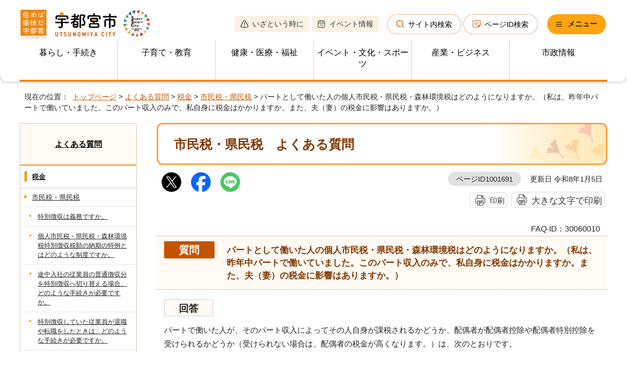

--- FILE ---
content_type: text/html
request_url: https://www.city.utsunomiya.lg.jp/faq/zei/shiminzei/1001691.html
body_size: 43778
content:
<!DOCTYPE html>
<html lang="ja">
<head prefix="og: http://ogp.me/ns# fb: http://ogp.me/ns/fb# article: http://ogp.me/ns/article#">
<!-- Google Tag Manager -->
<script>(function(w,d,s,l,i){w[l]=w[l]||[];w[l].push({'gtm.start':
new Date().getTime(),event:'gtm.js'});var f=d.getElementsByTagName(s)[0],
j=d.createElement(s),dl=l!='dataLayer'?'&l='+l:'';j.async=true;j.src=
'https://www.googletagmanager.com/gtm.js?id='+i+dl;f.parentNode.insertBefore(j,f);
})(window,document,'script','dataLayer','GTM-MG5MQNV');</script>
<!-- End Google Tag Manager -->
<meta charset="UTF-8">
<title>よくある質問　パートとして働いた人の個人市民税・県民税・森林環境税はどのようになりますか。（私は、昨年中パートで働いていました。このパート収入のみで、私自身に税金はかかりますか。また、夫（妻）の税金に影響はありますか。）｜宇都宮市公式Webサイト</title>
<meta name="viewport" content="width=device-width, maximum-scale=3.0,viewport-fit=cover">
<meta name="keywords" content="宇都宮市,うつのみや,Utsunomiya">
<meta name="author" content="宇都宮市役所">
<meta name="copyright" content="Utsunomiya City, All Rights Reserved.">
<meta name="google-site-verification" content="_JWayyk4TaEO8mt9mZh7gMhTpeY3V772r3QZOumIqcA">
<meta name="meta-pankuzu" content="トップページ→よくある質問→税金→市民税・県民税→">
<meta name="modified_date" content="2026年1月5日">
<meta property="og:title" content="パートとして働いた人の個人市民税・県民税・森林環境税はどのようになりますか。（私は、昨年中パートで働いていました。このパート収入のみで、私自身に税金はかかりますか。また、夫（妻）の税金に影響はありますか。）">
<meta property="og:type" content="article">
<meta name="twitter:card" content="summary_large_image">
<meta name="twitter:site" content="@city_utsunomiya">
<meta property="og:description" content="宇都宮市公式Webサイト">
<meta property="og:url" content="https://www.city.utsunomiya.lg.jp/faq/zei/shiminzei/1001691.html">
<meta property="og:image" content="https://www.city.utsunomiya.lg.jp/_template_/_site_/_default_/_res/images/sns/ogimage.png">
<meta property="og:site_name" content="宇都宮市公式Webサイト">
<meta property="og:locale" content="ja_JP">
<script src="../../../_template_/_site_/_default_/_res/js/jquery-3.5.1.min.js"></script>
<script>
//<!--
var FI = {};
FI.jQuery = jQuery.noConflict(true);
//-->
</script>
<script src="../../../_template_/_site_/_default_/_res/js/pagetop_fade.js" defer></script>
<script src="../../../_template_/_site_/_default_/_res/js/dropdown_menu.js" defer id="dropdown"></script>
<script src="../../../_template_/_site_/_default_/_res/js/over.js" async></script>
<script src="../../../_template_/_site_/_default_/_res/js/clear.js"></script>
<script src="../../../_template_/_site_/_default_/_res/js/init.js" async></script>
<script src="../../../_template_/_site_/_default_/_res/js/fm_util.js" async></script>
<link id="cmncss_pc" href="../../../_template_/_site_/_default_/_res/design/default.css?1006" rel="stylesheet" type="text/css" class="pconly" media="print,only screen and (min-width : 671px)">
<link id="cmncss_smp" href="../../../_template_/_site_/_default_/_res/design/default_smp.css?1006" rel="stylesheet" type="text/css" class="smponly" media="only screen and (max-width : 670px)">
<link id="printcss" href="../../../_template_/_site_/_default_/_res/print_dummy.css" rel="stylesheet" type="text/css" class="pconly">
<script src="../../../_template_/_site_/_default_/_res/js/jquery.cookie.js"></script>
<script src="../../../_template_/_site_/_default_/_res/js/default.js?1006" defer></script>
<link id="bgcss" href="../../../_template_/_site_/_default_/_res/dummy.css" rel="stylesheet" type="text/css">
<script>
//<!--
var bgcss1 = "../../../_template_/_site_/_default_/_res/a.css";
var bgcss2 = "../../../_template_/_site_/_default_/_res/b.css";
var bgcss3 = "../../../_template_/_site_/_default_/_res/c.css";
var bgcss4 = "../../../_template_/_site_/_default_/_res/dummy.css";
// -->
</script>
<link rel="apple-touch-icon-precomposed" href="../../../_template_/_site_/_default_/_res/images/apple-touch-icon-precomposed.png">
<link rel="shortcut icon" href="../../../_template_/_site_/_default_/_res/favicon.ico" type="image/vnd.microsoft.icon">
<link rel="icon" href="../../../_template_/_site_/_default_/_res/favicon.ico" type="image/vnd.microsoft.icon">
<script src="https://tsutaeru.cloud/assets/snippet/js/tsutaeru-v2.js"></script>
<script src="https://cdn-eas.readspeaker.com/script/14308/webReader/webReader.js?pids=wr&amp;disable=translation,lookup" id="rs_req_Init"></script>
</head>
<body>
<!-- Google Tag Manager (noscript) -->
<noscript><iframe src="https://www.googletagmanager.com/ns.html?id=GTM-MG5MQNV"
height="0" width="0" style="display:none;visibility:hidden" title="GTM"></iframe></noscript>
<!-- End Google Tag Manager (noscript) -->
<div id="fb-root"></div>
<script type="text/javascript">(function(d, s, id) {
var js, fjs = d.getElementsByTagName(s)[0];
if (d.getElementById(id)) return;
js = d.createElement(s); js.id = id;
js.src = "//connect.facebook.net/ja_JP/sdk.js#xfbml=1&version=v2.6";
fjs.parentNode.insertBefore(js, fjs);
}(document, 'script', 'facebook-jssdk'));</script>
<noscript>
<p class="scriptmessage">当ホームページではjavascriptを使用しています。 javascriptの使用を有効にしなければ、一部の機能が正確に動作しない恐れがあります。お手数ですがjavascriptの使用を有効にしてください。</p>
</noscript>
<div id="wrapbg" class="gyosei">
<div id="wrap">
<header id="headerbg" role="banner">
<div id="blockskip" class="pconly"><a href="#HONBUN">エンターキーを押すと、ナビゲーション部分をスキップし本文へ移動します。</a></div>
<div id="header">
<div class="header_inner">
<div id="tlogo">
<p><a href="../../../index.html"><img src="../../../_template_/_site_/_default_/_res/design/images/header/tlogo.svg" alt="宇都宮市" width="269" height="63"></a></p>
</div>
<div id="utilmenuwrap">
<div id="util" class="pconly">
<div id="util2">
<ul>
<li>
<a href="../../../scene/1035576.html">
<img src="../../../_template_/_site_/_default_/_res/design/images/header/mark_util__attention.svg" alt="" width="16" height="16" class="icon">いざという時に
</a>
</li>
<li>
<a href="../../../event_calendar.html">
<img src="../../../_template_/_site_/_default_/_res/design/images/header/mark_util__calender.svg" alt="" width="16" height="16" class="icon">イベント情報
</a>
</li>
</ul>
</div>
<div id="sitesearch">
<ul>
<li class="bmenu search1">
<button class="hnmenu" aria-expanded="false" aria-controls="search1"><img src="../../../_template_/_site_/_default_/_res/design/images/header/mark_search.svg" width="16" height="16" alt="" class="icon">サイト内検索</button>
<div id="search1" class="openmenu" aria-hidden="true">
<div class="formwrap">
<form action="https://www.city.utsunomiya.lg.jp/result/search.html" id="cse-search-box" role="search">
<input name="cx" type="hidden" value="7744f3bd5c028423f">
<input name="ie" type="hidden" value="UTF-8">
<input type="text" id="key" name="q" value="" autocomplete="off" title="サイト内検索"><input type="submit" value="検索">
<script src="https://www.google.co.jp/coop/cse/brand?form=cse-search-box&lang=ja"></script>
</form>
</div>
<p class="use"><a href="../../../about/site/keysearch.html">検索の使い方</a></p>
<button class="psclose pconly">閉じる</button>
<div class="keyword smponly">
<dl>
<dt>
<div class="keyword_ttl">
<img src="../../../_template_/_site_/_default_/_res/design/images/top/chumoku_keyword.svg" alt="" width="45" height="42" class="icon">注目ワード
</div>
</dt>
<dd><a href="/kurashi/oshiraselist/saiyou/index.html">職員採用</a></dd>
<dd><a href="/kurashi/kotsu/lrt/index.html">LRT</a></dd>
<dd><a href="/kurashi/oshiraselist/saiyou/shokutaku/index.html">会計年度任用職員</a></dd>
<dd><a href="/kurashi/kotsu/1040681/1032636.html">バス路線</a></dd>
<dd><a href="/kosodate/kosodate/jidokan/1004099.html">ゆうあいひろば</a></dd>
<dd><a href="/kurashi/anshin/bosai/1035864.html">ハザードマップ</a></dd>
<dd><a href="/kurashi/mynumber/card/1027817.html">マイナンバーカード</a></dd>
<dd><a href="/kurashi/oshiraselist/oshirase/1030275.html">本庁舎駐車場</a></dd>
<dd><a href="/faq/kurashi/inkan/index.html">印鑑証明</a></dd>
<dd><a href="/faq/kurashi/koseki/index.html">住民票</a></dd>
<dd><a href="/kurashi/anshin/bosai/mail/1003250.html">防災メール</a></dd>
</dl>
</div>
</div>
</li>
<li>
<a href="../../../about/site/idsearch.html">
<img src="../../../_template_/_site_/_default_/_res/design/images/header/mark_page.svg" width="16" height="16" alt="" class="icon">ページID検索
</a>
</li>
</ul>
</div>
</div>
<div id="dropdownmenu" class="pconly">
<div id="smpmenup1bg" class="smpmenup smponly">
<div id="smpmenup1" class="bmenu">
<button class="hnmenu" aria-expanded="false" aria-controls="smpmenup1menu"><span>もしもの時は</span></button>
<div id="emergencymenu" class="openmenu" aria-hidden="true">
<ul class="flexstyle3 listmark">
<li class="imglink">
<a href="../../../kurashi/anshin/bosai/index.html">
<span>防災・（災害）</span>
</a>
</li>
<li class="imglink">
<a href="../../../kurashi/anshin/shobo/index.html">
<span>消防</span>
</a>
</li>
<li class="imglink">
<a href="../../../kenko/kyubyo/index.html">
<span>休日・夜間の急病</span>
</a>
</li>
</ul>
<button class="psclose">閉じる</button>
</div>
</div>
</div>
<div id="smpmenup2bg" class="smpmenup">
<div id="smpmenup2" class="bmenu">
<button class="hnmenu" aria-expanded="false" aria-controls="smpmenup1menu">
<span>
<span class="hnmenu-line pconly"></span>メニュー
</span>
</button>
<div id="smpmenup1menu" class="openmenu" aria-hidden="true">
<div id="dropdownutil">
<ul>
<li class="language" lang="en"><a href="../../../about/foreignlanguage.html">Translation service</a></li>
<li class="fontsize pconly"><a href="../../../about/site/usability.html">文字サイズ・色の変更</a></li>
<li id="readspeaker_button1" class="rs_skip reading"><a href="https://app-eas.readspeaker.com/cgi-bin/rsent?customerid=14308&amp;lang=ja_jp&amp;readid=voice&amp;url=" onclick="readpage(this.href, 'xp1'); return false;" class="rs_href" rel="nofollow">音声読み上げ</a></li>
<li id="tsutaeru-button-ruby" class="furigana"><a href="https://tsutaeru.cloud/ruby.php?uri=https://www.city.utsunomiya.lg.jp/faq/zei/shiminzei/1001691.html">ふりがな</a></li>
<li id="tsutaeru-button-rubyreset" class="furigana"><a href="https://www.city.utsunomiya.lg.jp/faq/zei/shiminzei/1001691.html">ふりがなをけす</a></li>
<li class="tsutaeru"><a href="https://tsutaeru.cloud/easy.php?uri=https://www.city.utsunomiya.lg.jp/faq/zei/shiminzei/1001691.html">やさしい日本語</a></li>
</ul>
</div>
<div id="reader">
<div id="xp1" class="rs_preserve rs_skip rs_splitbutton rs_addtools rs_exp"></div>
</div>
<div id="dropdowngnavi">
<ul class="clearfix">
<li><a href="../../../kurashi/index.html">暮らし・手続き</a></li>
<li><a href="../../../kosodate/index.html">子育て・教育</a></li>
<li><a href="../../../kenko/index.html">健康・医療・福祉</a></li>
<li><a href="../../../event/index.html">イベント・文化・スポーツ</a></li>
<li><a href="../../../sangyo/index.html">産業・ビジネス</a></li>
<li><a href="../../../shisei/index.html">市政情報</a></li>
</ul>
</div>
<div id="purposemenu1">
<h2 class="topics_ttl toptabmenu_ttl"><span class="toptabmenu_ttl_text"><img src="/_res/projects/default_project/_page_/001/000/001/kurashi/konnatokiniha.png" alt="" width="30" height="30" class="icon">こんなときには</span></h2>
<ul class="flexstyle1 toptabmenu_list">
<li class="imglink"><a href="/event_calendar.html"><img src="/_res/projects/default_project/_page_/001/000/001/kurashi/calender_1.png" alt="" width="65" height="65"><span>イベント</span></a></li><li class="imglink"><a href="/shisei/service/shinseisho/index.html"><img src="/_res/projects/default_project/_page_/001/000/001/kurashi/apply_1.png" alt="" width="65" height="65"><span>申請書</span></a></li><li class="imglink"><a href="/kurashi/kotsu/index.html"><img src="/_res/projects/default_project/_page_/001/000/001/kurashi/traffic_1.png" alt="" width="65" height="65"><span>交通・LRT</span></a></li><li class="imglink"><a href="/scene/1008453.html"><img src="/_res/projects/default_project/_page_/001/000/001/kurashi/gomi_1.png" alt="" width="65" height="65"><span>ごみ</span></a></li><li class="imglink"><a href="/kurashi/zeikin/index.html"><img src="/_res/projects/default_project/_page_/001/000/001/kurashi/tax_1.png" alt="" width="65" height="65"><span>税金</span></a></li><li class="imglink"><a href="/kosodate/kosodate/index.html"><img src="/_res/projects/default_project/_page_/001/000/001/kurashi/kosodate.png" alt="" width="40" height="60"><span>子育て</span></a></li><li class="imglink"><a href="/scene/1008459.html"><img src="/_res/projects/default_project/_page_/001/000/001/kurashi/senior_1.png" alt="" width="65" height="65"><span>高齢者</span></a></li><li class="imglink"><a href="/scene/1008458.html"><img src="/_res/projects/default_project/_page_/001/000/001/kurashi/marriage_1.png" alt="" width="65" height="65"><span>結婚・離婚</span></a></li><li class="imglink"><a href="/scene/1008452.html"><img src="/_res/projects/default_project/_page_/001/000/001/kurashi/hikkoshi_1.png" alt="" width="65" height="65"><span>引っ越し</span></a></li><li class="imglink"><a href="/scene/1008460.html"><img src="/_res/projects/default_project/_page_/001/000/001/kurashi/okuyami_1.png" alt="" width="65" height="65"><span>おくやみ</span></a></li></ul>
<h2 class="topics_ttl toptabmenu_ttl"><span class="toptabmenu_ttl_text"><img src="/_res/projects/default_project/_page_/001/000/001/kurashi/benrisystem.png" alt="" width="34" height="33" class="icon">便利システム</span></h2>
<ul class="flexstyle1 toptabmenu_list">
<li class="imglink"><a href="https://www307.voicecall.jp/VcWeb/TopMenu/topmenu?sid=32360787758" target="_blank"><img src="/_res/projects/default_project/_page_/001/000/001/kurashi/madoguchi_1.png" alt="" width="65" height="65"><span>市民課窓口<br>混雑状況<img src="/_template_/_site_/_default_/_res/images/parts/newwin2.gif" alt="外部リンク・新しいウィンドウで開きます" width="12" height="11" class="external"></span></a></li><li class="imglink"><a href="/kurashi/oshiraselist/oshirase/1030275.html"><img src="/_res/projects/default_project/_page_/001/000/001/kurashi/parking_1.png" alt="" width="65" height="65"><span>本庁舎駐車場<br>混雑状況</span></a></li><li class="imglink"><a href="/kurashi/kyodo/chikushimin/1006294.html"><img src="/_res/projects/default_project/_page_/001/000/001/kurashi/shimincenter_1.png" alt="" width="65" height="65"><span>地区市民センター<br>出張所混雑状況</span></a></li><li class="imglink"><a href="/faq/index.html"><img src="/_res/projects/default_project/_page_/001/000/001/kurashi/faq_1.png" alt="" width="65" height="65"><span>よくある質問</span></a></li><li class="imglink"><a href="/shisei/service/1028655.html"><img src="/_res/projects/default_project/_page_/001/000/001/kurashi/eservice_1.png" alt="" width="65" height="65"><span>電子申請</span></a></li></ul>
</div>
<div id="purposemenu2">
<ul class="flexstyle3">
<li><a href="../../../scene/1035579.html">事業者向け</a></li>
<li><a href="../../../scene/1035577.html">住めば愉快だ宇都宮</a></li>
<li><a href="../../../scene/1035578.html">注目の施策</a></li>
<li><a href="../../../shisei/koho/mail/1009643.html">宇都宮市のSNS</a></li>
</ul>
</div>
<button class="psclose">閉じる</button>
</div>
</div>
</div>
</div>
</div>
</div>
<hr class="hide">
<nav id="gnavibg" role="navigation" aria-label="メインメニュー" class="pconly">
<div id="gnavi">
<div id="glogo">
<a href="../../../index.html"><img src="../../../_template_/_site_/_default_/_res/design/images/header/tlogo.svg" alt="宇都宮市" width="200" height="46"></a>
</div>
<ul id="topscate" class="clearfix">
<li class="scate scate1">
<button class="tismenu pconly" aria-expanded="false" aria-controls="list1">暮らし・手続き</button>
<div id="list1" class="navi" aria-hidden="true">
<div class="gnavilower clearfix">
<p class="gnavidetail"><a href="../../../kurashi/index.html">暮らし・手続き<span class="pconly">トップ</span></a></p>
<button class="gnaviclose pconly">閉じる</button>
</div>
<ul class="clearfix pconly">
<li><a href="/kurashi/oshiraselist/index.html">お知らせ（暮らし）</a></li>
<li><a href="/kurashi/anshin/index.html">安全安心・消防</a></li>
<li><a href="/kurashi/jumin/index.html">戸籍・住民票・印鑑登録</a></li>
<li><a href="/kurashi/mynumber/index.html">マイナンバー制度</a></li>
<li><a href="/kurashi/zeikin/index.html">税金</a></li>
<li><a href="/kurashi/zei-info/index.html">税に関する情報・資料・質問など</a></li>
<li><a href="/kurashi/hokennenkin/index.html">保険・年金</a></li>
<li><a href="/kurashi/gomi/index.html">ごみ・リサイクル</a></li>
<li><a href="/kurashi/saijo/index.html">斎場・霊園</a></li>
<li><a href="/kurashi/shohi/index.html">消費生活</a></li>
<li><a href="/kurashi/soudan/index.html">相談</a></li>
<li><a href="/kurashi/machi/index.html">住まい・まちづくり</a></li>
<li><a href="/kurashi/kyodo/index.html">市民協働・コミュニティ</a></li>
<li><a href="/kurashi/kotsu/index.html">交通・LRT</a></li>
<li><a href="/kurashi/jitensha/index.html">自転車</a></li>
<li><a href="/kurashi/pet/index.html">ペット</a></li>
<li><a href="/kurashi/kankyo/index.html">環境</a></li>
<li><a href="/kurashi/eisei/index.html">食品・衛生</a></li>
<li><a href="/kurashi/kekkon/index.html">結婚</a></li>
<li><a href="/kurashi/teijyu/index.html">移住・定住</a></li>
</ul>
</div>
</li>
<li class="scate scate2">
<button class="tismenu pconly" aria-expanded="false" aria-controls="list2">子育て・教育</button>
<div id="list2" class="navi" aria-hidden="true">
<div class="gnavilower clearfix">
<p class="gnavidetail"><a href="../../../kosodate/index.html">子育て・教育<span class="pconly">トップ</span></a></p>
<button class="gnaviclose pconly">閉じる</button>
</div>
<ul class="clearfix pconly">
<li><a href="/kosodate/kosodate/index.html">子育て</a></li>
<li><a href="/kosodate/gakko/index.html">小・中学校</a></li>
<li><a href="/kosodate/seishonen/index.html">青少年育成</a></li>
</ul>
</div>
</li>
<li class="scate scate3">
<button class="tismenu pconly" aria-expanded="false" aria-controls="list3">健康・医療・福祉</button>
<div id="list3" class="navi" aria-hidden="true">
<div class="gnavilower clearfix">
<p class="gnavidetail"><a href="../../../kenko/index.html">健康・医療・福祉<span class="pconly">トップ</span></a></p>
<button class="gnaviclose pconly">閉じる</button>
</div>
<ul class="clearfix pconly">
<li><a href="/kenko/kyubyo/index.html">休日・夜間の急病</a></li>
<li><a href="/kenko/kenshin/index.html">健康・健診・予防接種</a></li>
<li><a href="/kenko/iryo/index.html">医療</a></li>
<li><a href="/kenko/shogai/index.html">障がい者支援</a></li>
<li><a href="/kenko/koureisha/index.html">高齢者支援</a></li>
<li><a href="/kenko/seikatsushien/index.html">生活支援</a></li>
</ul>
</div>
</li>
<li class="scate scate4">
<button class="tismenu pconly" aria-expanded="false" aria-controls="list4">イベント・文化・スポーツ</button>
<div id="list4" class="navi" aria-hidden="true">
<div class="gnavilower clearfix">
<p class="gnavidetail"><a href="../../../event/index.html">イベント・文化・スポーツ<span class="pconly">トップ</span></a></p>
<button class="gnaviclose pconly">閉じる</button>
</div>
<ul class="clearfix pconly">
<li><a href="/event/event/index.html">イベント・講座</a></li>
<li><a href="/event/sports/index.html">スポーツ</a></li>
<li><a href="/event/bunka/index.html">文化</a></li>
<li><a href="/event/rekishi/index.html">歴史・文化財</a></li>
<li><a href="/event/shogaigakushu/index.html">生涯学習</a></li>
<li><a href="/event/kokusai/index.html">国際交流</a></li>
</ul>
</div>
</li>
<li class="scate scate5">
<button class="tismenu pconly" aria-expanded="false" aria-controls="list5">産業・ビジネス</button>
<div id="list5" class="navi" aria-hidden="true">
<div class="gnavilower clearfix">
<p class="gnavidetail"><a href="../../../sangyo/index.html">産業・ビジネス<span class="pconly">トップ</span></a></p>
<button class="gnaviclose pconly">閉じる</button>
</div>
<ul class="clearfix pconly">
<li><a href="/sangyo/nyusatsu/index.html">入札情報</a></li>
<li><a href="/sangyo/sangyo/index.html">産業振興</a></li>
<li><a href="/sangyo/koyo/index.html">「雇用・労働」応援サイト</a></li>
<li><a href="/sangyo/kigyo/index.html">企業立地・起業</a></li>
<li><a href="/sangyo/nougyou/index.html">宇都宮の農業</a></li>
<li><a href="/sangyo/jigyo-gomi/index.html">事業系ごみ、産業廃棄物、リサイクル</a></li>
<li><a href="/sangyo/shakaifukushihoujin/index.html">社会福祉法人・施設</a></li>
<li><a href="/kurashi/oshiraselist/koukoku/index.html">市の施設などで広告募集 </a></li>
<li><a href="/sangyo/1012978.html">企業版ふるさと納税</a></li>
</ul>
</div>
</li>
<li class="scate scate6">
<button class="tismenu pconly" aria-expanded="false" aria-controls="list6">市政情報</button>
<div id="list6" class="navi" aria-hidden="true">
<div class="gnavilower clearfix">
<p class="gnavidetail"><a href="../../../shisei/index.html">市政情報<span class="pconly">トップ</span></a></p>
<button class="gnaviclose pconly">閉じる</button>
</div>
<ul class="clearfix pconly">
<li><a href="/shisei/gaiyo/index.html">市のあらまし（人口など）</a></li>
<li><a href="/shisei/kikou/index.html">市役所と市の組織</a></li>
<li><a href="/shisei/machi/index.html">うつのみやのまちづくり</a></li>
<li><a href="/shisei/machizukuri/index.html">都市計画・まちづくり</a></li>
<li><a href="/shisei/koryu/index.html">男女共同・人権・国際交流</a></li>
<li><a href="/shisei/koho/index.html">広報広聴</a></li>
<li><a href="/shisei/johokokai/index.html">情報公開・データ提供</a></li>
<li><a href="/shisei/senkyo/index.html">選挙</a></li>
<li><a href="/shisei/service/index.html">便利な機能</a></li>
</ul>
</div>
</li>
</ul>
</div>
</nav>
</div>
</header>
<hr class="hide">
<nav id="tpath" role="navigation" aria-label="現在の位置">
<p>現在の位置：&nbsp;
<a href="../../../index.html">トップページ</a> &gt;
<a href="../../../faq/index.html">よくある質問</a> &gt;
<a href="../../../faq/zei/index.html">税金</a> &gt;
<a href="../../../faq/zei/shiminzei/index.html">市民税・県民税</a> &gt;
パートとして働いた人の個人市民税・県民税・森林環境税はどのようになりますか。（私は、昨年中パートで働いていました。このパート収入のみで、私自身に税金はかかりますか。また、夫（妻）の税金に影響はありますか。）
</p>
</nav>
<hr class="hide">
<div id="pagebody" class="clearfix lnavileft">
<p class="skip"><a id="HONBUN">ここから本文です。</a></p>
<main id="page" role="main">
<article id="content">
<div id="voice">
<p class="faqtitle">市民税・県民税<span>　よくある質問</span></p>
<div class="box">
<div class="sns ai_skip rs_skip rs_preserve">
<div id="tw"><a href="https://twitter.com/intent/tweet?text=%E3%83%91%E3%83%BC%E3%83%88%E3%81%A8%E3%81%97%E3%81%A6%E5%83%8D%E3%81%84%E3%81%9F%E4%BA%BA%E3%81%AE%E5%80%8B%E4%BA%BA%E5%B8%82%E6%B0%91%E7%A8%8E%E3%83%BB%E7%9C%8C%E6%B0%91%E7%A8%8E%E3%83%BB%E6%A3%AE%E6%9E%97%E7%92%B0%E5%A2%83%E7%A8%8E%E3%81%AF%E3%81%A9%E3%81%AE%E3%82%88%E3%81%86%E3%81%AB%E3%81%AA%E3%82%8A%E3%81%BE%E3%81%99%E3%81%8B%E3%80%82%EF%BC%88%E7%A7%81%E3%81%AF%E3%80%81%E6%98%A8%E5%B9%B4%E4%B8%AD%E3%83%91%E3%83%BC%E3%83%88%E3%81%A7%E5%83%8D%E3%81%84%E3%81%A6%E3%81%84%E3%81%BE%E3%81%97%E3%81%9F%E3%80%82%E3%81%93%E3%81%AE%E3%83%91%E3%83%BC%E3%83%88%E5%8F%8E%E5%85%A5%E3%81%AE%E3%81%BF%E3%81%A7%E3%80%81%E7%A7%81%E8%87%AA%E8%BA%AB%E3%81%AB%E7%A8%8E%E9%87%91%E3%81%AF%E3%81%8B%E3%81%8B%E3%82%8A%E3%81%BE%E3%81%99%E3%81%8B%E3%80%82%E3%81%BE%E3%81%9F%E3%80%81%E5%A4%AB%EF%BC%88%E5%A6%BB%EF%BC%89%E3%81%AE%E7%A8%8E%E9%87%91%E3%81%AB%E5%BD%B1%E9%9F%BF%E3%81%AF%E3%81%82%E3%82%8A%E3%81%BE%E3%81%99%E3%81%8B%E3%80%82%EF%BC%89%ef%bd%9c%E5%AE%87%E9%83%BD%E5%AE%AE%E5%B8%82%E5%85%AC%E5%BC%8FWeb%E3%82%B5%E3%82%A4%E3%83%88&url=https%3A%2F%2Fwww.city.utsunomiya.lg.jp%2Ffaq%2Fzei%2Fshiminzei%2F1001691.html" target="_blank"><img alt="Xでポスト" height="32" src="../../../_template_/_site_/_default_/_res/images/sns/tweet.png" width="32"></a></div>

<div id="fb"><a href="https://www.facebook.com/sharer.php?u=https%3A%2F%2Fwww.city.utsunomiya.lg.jp%2Ffaq%2Fzei%2Fshiminzei%2F1001691.html&t=%E3%83%91%E3%83%BC%E3%83%88%E3%81%A8%E3%81%97%E3%81%A6%E5%83%8D%E3%81%84%E3%81%9F%E4%BA%BA%E3%81%AE%E5%80%8B%E4%BA%BA%E5%B8%82%E6%B0%91%E7%A8%8E%E3%83%BB%E7%9C%8C%E6%B0%91%E7%A8%8E%E3%83%BB%E6%A3%AE%E6%9E%97%E7%92%B0%E5%A2%83%E7%A8%8E%E3%81%AF%E3%81%A9%E3%81%AE%E3%82%88%E3%81%86%E3%81%AB%E3%81%AA%E3%82%8A%E3%81%BE%E3%81%99%E3%81%8B%E3%80%82%EF%BC%88%E7%A7%81%E3%81%AF%E3%80%81%E6%98%A8%E5%B9%B4%E4%B8%AD%E3%83%91%E3%83%BC%E3%83%88%E3%81%A7%E5%83%8D%E3%81%84%E3%81%A6%E3%81%84%E3%81%BE%E3%81%97%E3%81%9F%E3%80%82%E3%81%93%E3%81%AE%E3%83%91%E3%83%BC%E3%83%88%E5%8F%8E%E5%85%A5%E3%81%AE%E3%81%BF%E3%81%A7%E3%80%81%E7%A7%81%E8%87%AA%E8%BA%AB%E3%81%AB%E7%A8%8E%E9%87%91%E3%81%AF%E3%81%8B%E3%81%8B%E3%82%8A%E3%81%BE%E3%81%99%E3%81%8B%E3%80%82%E3%81%BE%E3%81%9F%E3%80%81%E5%A4%AB%EF%BC%88%E5%A6%BB%EF%BC%89%E3%81%AE%E7%A8%8E%E9%87%91%E3%81%AB%E5%BD%B1%E9%9F%BF%E3%81%AF%E3%81%82%E3%82%8A%E3%81%BE%E3%81%99%E3%81%8B%E3%80%82%EF%BC%89%ef%bd%9c%E5%AE%87%E9%83%BD%E5%AE%AE%E5%B8%82%E5%85%AC%E5%BC%8FWeb%E3%82%B5%E3%82%A4%E3%83%88" target="_blank"><img alt="フェイスブックでシェア" height="32" src="../../../_template_/_site_/_default_/_res/images/sns/share.png" width="32"></a></div>

<div id="snsline"><a href="https://line.me/R/msg/text/?%E3%83%91%E3%83%BC%E3%83%88%E3%81%A8%E3%81%97%E3%81%A6%E5%83%8D%E3%81%84%E3%81%9F%E4%BA%BA%E3%81%AE%E5%80%8B%E4%BA%BA%E5%B8%82%E6%B0%91%E7%A8%8E%E3%83%BB%E7%9C%8C%E6%B0%91%E7%A8%8E%E3%83%BB%E6%A3%AE%E6%9E%97%E7%92%B0%E5%A2%83%E7%A8%8E%E3%81%AF%E3%81%A9%E3%81%AE%E3%82%88%E3%81%86%E3%81%AB%E3%81%AA%E3%82%8A%E3%81%BE%E3%81%99%E3%81%8B%E3%80%82%EF%BC%88%E7%A7%81%E3%81%AF%E3%80%81%E6%98%A8%E5%B9%B4%E4%B8%AD%E3%83%91%E3%83%BC%E3%83%88%E3%81%A7%E5%83%8D%E3%81%84%E3%81%A6%E3%81%84%E3%81%BE%E3%81%97%E3%81%9F%E3%80%82%E3%81%93%E3%81%AE%E3%83%91%E3%83%BC%E3%83%88%E5%8F%8E%E5%85%A5%E3%81%AE%E3%81%BF%E3%81%A7%E3%80%81%E7%A7%81%E8%87%AA%E8%BA%AB%E3%81%AB%E7%A8%8E%E9%87%91%E3%81%AF%E3%81%8B%E3%81%8B%E3%82%8A%E3%81%BE%E3%81%99%E3%81%8B%E3%80%82%E3%81%BE%E3%81%9F%E3%80%81%E5%A4%AB%EF%BC%88%E5%A6%BB%EF%BC%89%E3%81%AE%E7%A8%8E%E9%87%91%E3%81%AB%E5%BD%B1%E9%9F%BF%E3%81%AF%E3%81%82%E3%82%8A%E3%81%BE%E3%81%99%E3%81%8B%E3%80%82%EF%BC%89%ef%bd%9c%E5%AE%87%E9%83%BD%E5%AE%AE%E5%B8%82%E5%85%AC%E5%BC%8FWeb%E3%82%B5%E3%82%A4%E3%83%88%0d%0ahttps%3A%2F%2Fwww.city.utsunomiya.lg.jp%2Ffaq%2Fzei%2Fshiminzei%2F1001691.html" target="_blank"><img alt="ラインでシェア" height="32" src="../../../_template_/_site_/_default_/_res/images/sns/lineit.png" width="32"></a></div>
</div>
<p class="update">
<span class="idnumber">ページID1001691</span>　
更新日
令和8年1月5日
</p>
<p class="print pconly">
<span class="printm"><a href="javascript:void(0);" onclick="print(); return false;">印刷</a></span>　<span class="printl"><a href="javascript:void(0);" onclick="printData(); return false;">大きな文字で印刷</a></span>
</p>
<!-- ▲▲▲ END box ▲▲▲ --></div>
<p class="faqid">
<span class="number">FAQ-ID：30060010 </span>
</p>
<h1 class="question clearfix"><span class="q">質問</span><span class="qtitle">パートとして働いた人の個人市民税・県民税・森林環境税はどのようになりますか。（私は、昨年中パートで働いていました。このパート収入のみで、私自身に税金はかかりますか。また、夫（妻）の税金に影響はありますか。）</span></h1>
<h2 class="answer">回答</h2>
<p>パートで働いた人が、そのパート収入によってその人自身が課税されるかどうか、配偶者が配偶者控除や配偶者特別控除を受けられるかどうか（受けられない場合は、配偶者の税金が高くなります。）は、次のとおりです。</p>
<table>
<caption>パート収入と税金</caption>
<thead>
<tr>
<th scope="row">1月～12月までのパートの年間収入：種別</th>
<th scope="col">
<p>ご自身の税金：所得税（国税）</p>
</th>
<th scope="col">
<p>ご自身の税金：個人市民税・県民税（地方税）</p>
</th>
<th scope="col">
<p>ご自身の税金：森林環境税（国税）</p>
</th>
<th scope="col">
<p>配偶者に適用される所得控除（注意1）</p>
<p>配偶者控除</p>
</th>
<th scope="col">
<p>配偶者に適用される所得控除（注意1）</p>
<p>配偶者特別控除</p>
</th>
</tr>
</thead>
<tbody>
<tr>
<th scope="row">106万5千円以下</th>
<td>
<p>課税されない</p>
</td>
<td>
<p>課税されない</p>
</td>
<td>課税されない</td>
<td>受けられる</td>
<td>受けられない</td>
</tr>
<tr>
<th scope="row">
<p>106万5千円超　107万円以下</p>
</th>
<td>課税されない</td>
<td>課税されない</td>
<td>課税される</td>
<td>受けられる</td>
<td>受けられない</td>
</tr>
<tr>
<th scope="row">107万円超 123万円以下</th>
<td>課税されない</td>
<td>
<p>課税される</p>
</td>
<td>課税される</td>
<td>受けられる</td>
<td>受けられない</td>
</tr>
<tr>
<th scope="row">123万円超 160万円以下</th>
<td>課税されない</td>
<td>課税される</td>
<td>課税される</td>
<td>受けられない</td>
<td>受けられる</td>
</tr>
<tr>
<th scope="row">
<p>160万円超 201万6千円未満</p>
</th>
<td>課税される</td>
<td>課税される</td>
<td>課税される</td>
<td>受けられない</td>
<td>受けられる</td>
</tr>
<tr>
<th scope="row">201万6千円以上</th>
<td>課税される</td>
<td>課税される</td>
<td>課税される</td>
<td>受けられない</td>
<td>受けられない</td>
</tr>
</tbody>
</table>
<p>　（注意1）配偶者の合計所得金額が1,000万円以下の場合</p>
<p>&nbsp;</p>
<p>なお、配偶者控除額及び配偶者特別控除額は、所得者の合計所得金額により下表のとおりです。</p>
<table>
<caption>配偶者控除額一覧表</caption>
<thead>
<tr>
<th scope="row">
<p class="textcenter">ご自身のパート（給与）収入額<br>
123万円以下</p>
</th>
<th scope="col">配偶者の合計所得金額：900万円以下</th>
<th scope="col">配偶者の合計所得金額：900万円超950万円以下</th>
<th scope="col">
<p>配偶者の合計所得金額：950万円超1,000万円以下</p>
</th>
<th scope="col">配偶者の合計所得金額：1,000万円超</th>
</tr>
</thead>
<tbody>
<tr>
<th scope="row">一般の配偶者</th>
<td class="textcenter">33万円</td>
<td class="textcenter">22万円</td>
<td class="textcenter">11万円</td>
<td class="textcenter">－</td>
</tr>
<tr>
<th scope="row">老人の配偶者（注意2）</th>
<td class="textcenter">38万円</td>
<td class="textcenter">26万円</td>
<td class="textcenter">13万円</td>
<td class="textcenter">－</td>
</tr>
</tbody>
</table>
<p>（注意2）その年12月31日現在、年齢が70歳以上の人</p>
<table>
<caption>配偶者特別控除額一覧表</caption>
<thead>
<tr>
<th scope="row">
<p>ご自身のパート（給与）収入額</p>
<p>123万円超</p>
</th>
<th scope="col">配偶者の合計所得金額：900万円以下</th>
<th scope="col">配偶者の合計所得金額：900万円超950万円以下</th>
<th scope="col">
<p>配偶者の合計所得金額：950万円超1,000万円以下</p>
</th>
<th scope="col">配偶者の合計所得金額：1,000万円超</th>
</tr>
</thead>
<tbody>
<tr>
<th scope="row">123万円超165万円以下</th>
<td class="textcenter">33万円</td>
<td class="textcenter">22万円</td>
<td class="textcenter">11万円</td>
<td class="textcenter">－</td>
</tr>
<tr>
<th scope="row">165万円超170万円以下</th>
<td class="textcenter">31万円</td>
<td class="textcenter">
<p>21万円</p>
</td>
<td class="textcenter">11万円</td>
<td class="textcenter">－</td>
</tr>
<tr>
<th scope="row">170万円超175万円以下</th>
<td class="textcenter">26万円</td>
<td class="textcenter">18万円</td>
<td class="textcenter">9万円</td>
<td class="textcenter">－</td>
</tr>
<tr>
<th scope="row">175万円超180万円以下</th>
<td class="textcenter">21万円</td>
<td class="textcenter">14万円</td>
<td class="textcenter">7万円</td>
<td class="textcenter">－</td>
</tr>
<tr>
<th scope="row">180万円超185万円以下</th>
<td class="textcenter">16万円</td>
<td class="textcenter">11万円</td>
<td class="textcenter">6万円</td>
<td class="textcenter">－</td>
</tr>
<tr>
<th scope="row">185万円超190万4千円未満</th>
<td class="textcenter">11万円</td>
<td class="textcenter">8万円</td>
<td class="textcenter">4万円</td>
<td class="textcenter">－</td>
</tr>
<tr>
<th scope="row">190万4千円以上197万2千円未満</th>
<td class="textcenter">6万円</td>
<td class="textcenter">4万円</td>
<td class="textcenter">2万円</td>
<td class="textcenter">－</td>
</tr>
<tr>
<th scope="row">197万2千円以上201万6千円未満</th>
<td class="textcenter">3万円</td>
<td class="textcenter">2万円</td>
<td class="textcenter">1万円</td>
<td class="textcenter">－</td>
</tr>
<tr>
<th scope="row">201万6千円以上</th>
<td class="textcenter">－</td>
<td class="textcenter">－</td>
<td class="textcenter">－</td>
<td class="textcenter">－</td>
</tr>
</tbody>
</table>
<p>（注意3）</p>
<ul>
<li>非課税の基準となる合計所得金額については、各市(区)町村ごとに基準が設けられており、本市では表のとおりとなります。</li>
<li>配偶者（所得者）の合計所得が1,000万円を超えている場合は配偶者控除・配偶者特別控除の適用はありません。</li>
<li>各種健康保険組合や企業の扶養手当等の扶養認定の基準は個人市民税・県民税の扶養控除の基準と異なる場合があります。</li>
</ul>
<div class="faqrefer">
<h2>この内容についてのお問い合わせ先</h2>
<p>
市民税課個人市民税第3グループ
<br>
電話：028-632-2214　
</p>
</div>
<div class="articleall">
<h2 class="kanren plus">関連情報</h2>
<ul class="objectlink">
<li><a href="../../../kurashi/zeikin/shinzei/1003616.html">個人市民税・県民税の納税義務者</a></li>
<li><a href="../../../kurashi/zeikin/shinzei/1003621.html">配偶者控除と配偶者特別控除</a></li>
<li><a href="../../../kurashi/zeikin/oshirase/1033215.html">森林環境税について（令和6年度以降）</a></li>
</ul>
</div>
<div class="articleall">
<h2 class="kanren plus">関連FAQ</h2>
<ul class="objectlink">
<li><a href="../../../faq/zei/shiminzei/1001699.html">会社を退職した人の個人市民税・県民税・森林環境税はどうなりますか。</a></li>
</ul>
</div>
</div>
</article>
</main>
<hr class="hide">
<nav id="lnavi" role="navigation" aria-labelledby="localnav">
<div id="menubg">
<div id="menu" class="articleall">
<h2 id="localnav" class="plus"><a href="../../../faq/index.html">よくある質問</a></h2>
<h3><a href="../../../faq/zei/index.html">税金</a></h3>
<h4><a href="../../../faq/zei/shiminzei/index.html">市民税・県民税</a></h4>
<ul class="lmenu">
<li><a href="../../../faq/zei/shiminzei/1001674.html">特別徴収は義務ですか。</a></li>
<li><a href="../../../faq/zei/shiminzei/1001676.html">個人市民税・県民税・森林環境税特別徴収税額の納期の特例とはどのような制度ですか。</a></li>
<li><a href="../../../faq/zei/shiminzei/1001677.html">途中入社の従業員の普通徴収分を特別徴収へ切り替える場合、どのような手続きが必要ですか。</a></li>
<li><a href="../../../faq/zei/shiminzei/1001692.html">特別徴収していた従業員が退職や転職をしたときは、どのような手続きが必要ですか。</a></li>
<li><a href="../../../faq/zei/shiminzei/1001699.html">会社を退職した人の個人市民税・県民税・森林環境税はどうなりますか。</a></li>
<li><a href="../../../faq/zei/shiminzei/1001678.html">個人市民税・県民税・森林環境税の公的年金からの特別徴収とは何ですか。</a></li>
<li><a href="../../../faq/zei/shiminzei/1030362.html">個人市民税・県民税・森林環境税の公的年金からの特別徴収のメリットは何ですか。</a></li>
<li><a href="../../../faq/zei/shiminzei/1001681.html">個人市民税・県民税・森林環境税の公的年金からの特別徴収は、どのような人が対象者となりますか。</a></li>
<li><a href="../../../faq/zei/shiminzei/1001682.html">個人市民税・県民税・森林環境税の公的年金からの特別徴収は、どの年金から引き落とされますか。</a></li>
<li><a href="../../../faq/zei/shiminzei/1001679.html">個人市民税・県民税・森林環境税の公的年金からの特別徴収について、事前の手続きは必要ですか。</a></li>
<li><a href="../../../faq/zei/shiminzei/1030369.html">年金からの特別徴収ではなく、本人の意思で納付方法を選択することはできますか。</a></li>
<li><a href="../../../faq/zei/shiminzei/1030370.html">年度途中で個人市民税・県民税・森林環境税に変更があった場合、公的年金からの特別徴収はどうなりますか。</a></li>
<li><a href="../../../faq/zei/shiminzei/1030372.html">公的年金からの特別徴収について、市外に転出する予定になっていますが納付方法はどうなりますか。</a></li>
<li><a href="../../../faq/zei/shiminzei/1001684.html">公的年金の所得のほかに、給与所得や事業所得・不動産所得等がある場合、納付方法はどうなりますか。</a></li>
<li><a href="../../../faq/zei/shiminzei/1001685.html">年金の所得に係る個人市民税・県民税・森林環境税を給与から特別徴収することはできますか。</a></li>
<li><a href="../../../faq/zei/shiminzei/1001686.html">所得税は源泉徴収されていないのに、個人市民税・県民税・森林環境税が課税されるのはどうしてですか。</a></li>
<li><a href="../../../faq/zei/shiminzei/1001687.html">個人市民税・県民税の住宅借入金等特別税額控除（住宅ローン控除）の控除額はどのように計算しますか。</a></li>
<li><a href="../../../faq/zei/shiminzei/1001688.html">個人市民税・県民税の住宅借入金等特別税額控除（住宅ローン控除）とはどのような制度ですか。</a></li>
<li><a href="../../../faq/zei/shiminzei/1001690.html">死亡した人の個人市民税・県民税・森林環境税はどうなりますか。</a></li>
<li class="choice" aria-current="page">パートとして働いた人の個人市民税・県民税・森林環境税はどのようになりますか。（私は、昨年中パートで働いていました。このパート収入のみで、私自身に税金はかかりますか。また、夫（妻）の税金に影響はありますか。）</li>
<li><a href="../../../faq/zei/shiminzei/1001693.html">市民税（個人・法人）について、どのような税金か概要を教えてください。</a></li>
<li><a href="../../../faq/zei/shiminzei/1001696.html">個人市民税・県民税・森林環境税の納め方について教えてください。</a></li>
<li><a href="../../../faq/zei/shiminzei/1001700.html">今年の2月にA市から宇都宮市に転入してきました。今年の個人市民税・県民税・森林環境税は、どちらに納めるのですか。</a></li>
<li><a href="../../../faq/zei/shiminzei/1001698.html">個人市民税・県民税・森林環境税などの減免について教えてください。</a></li>
</ul>
</div>
</div>
</nav>
</div>
<hr class="hide">
<aside id="guidebg" role="complementary">
<div id="guide">
<div class="pconly"><p class="pagetop"><a href="#wrap"><img src="../../../_template_/_site_/_default_/_res/design/images/page/mark_pagetop.svg" alt="このページの先頭へ戻る" width="111" height="138"></a></p></div>
<ul>
<li><a href="javascript:history.back();" class="pageback">前のページへ戻る</a></li>
<li><a href="../../../index.html" class="pagehome">トップページへ戻る</a></li>
</ul>
</div>
</aside>
<hr class="hide">
<nav id="jssmpbtmnavi" class="smponly">
<ul>
<li id="jssmpbtmnavi01"></li>
<li id="jssmpbtmnavi02"></li>
<li id="jssmpbtmnavi03"></li>
<li id="jssmpbtmnavi04"><p class="pagetop"><a href="#wrap">ページの先頭</a></p></li>
</ul>
</nav>
<hr class="hide">
<footer role="contentinfo">
<div id="footernavi" class="clearfix">
<ul>
<li><a href="../../../about/site/index.html">ホームページの使い方</a></li>
<li><a href="../../../about/1010747.html">著作権・免責事項</a></li>
<li><a href="../../../about/privacy.html">個人情報の取り扱い</a></li>
<li><a href="../../../about/webaccessibility/index.html">ウェブアクセシビリティ</a></li>
</ul>
</div>
<hr class="hide">
<div id="footerbg" class="clearfix">
<div id="footer" class="clearfix">
<div class="footer-inner">
<h2 class="ft_sitename">
<img src="../../../_template_/_site_/_default_/_res/design/images/footer/logo.svg" alt="宇都宮市" width="215" height="64">
</h2>
<div id="add" class="clearfix">
<address>
〒320-8540　栃木県宇都宮市旭1丁目1-5<br>
代表電話：028-632-2222（コールセンター・24時間対応・年中無休）<br>
</address>
<p>【法人番号】7000020092011</p>
</div>
<div id="addlink">
<ul>
<li class="imglink">
<a href="../../../shisei/koho/1009929.html">お問い合わせ</a>
</li>
<li class="imglink">
<a href="../../../shisei/gaiyo/access/1007516.html">市役所へのアクセス</a>
</li>
</ul>
</div>
</div>
</div>
<hr class="hide">
<div id="copy">
<p lang="en">Copyright &copy; Utsunomiya City, All Rights Reserved.</p>
</div>
</div>
</footer>
</div>
</div>
<!-- xmldata for linkcheck start
<linkdata>
<pageid>1001691</pageid>
<pagetitle>パートとして働いた人の個人市民税・県民税・森林環境税はどのようになりますか。（私は、昨年中パートで働いていました。このパート収入のみで、私自身に税金はかかりますか。また、夫（妻）の税金に影響はありますか。）</pagetitle>
<pageurl>https://www.city.utsunomiya.lg.jp/faq/zei/shiminzei/1001691.html</pageurl>
<device>p</device>
<groupid>F030060000</groupid>
<groupname>理財部　市民税課</groupname>
<linktitle></linktitle>
<linkurl></linkurl>
</linkdata>
xmldata for linkcheck end  -->
</body>
</html>


--- FILE ---
content_type: text/css
request_url: https://www.city.utsunomiya.lg.jp/_template_/_site_/_default_/_res/layout.css
body_size: 8685
content:
@charset "utf-8";
/*------------------------------------------------------------------------------
[1] レイアウト[ 配置 + 書式設定その他 ]
[2] 詳細デザイン
[3] 専用トップ　レイアウト
------------------------------------------------------------------------------*/
/*******************************************************************************
[1] レイアウト[ 配置 + 書式設定その他 ]
*******************************************************************************/
/*==============================================================================
	配置
==============================================================================*/
#wrap{
	margin:0px auto 0px auto;
	width:100%;
}
#headerbg,#topheaderbg{
	margin:0px;
	width:100%;
}
#header{
	margin:0px auto 0px auto;
	padding:10px 0px;
	width: 100%;
	min-width:1000px;
	max-width:1200px;
	box-sizing: border-box;
	background-color: #fff;
}
#gnavibg,#topgnavibg{
	margin:0px;
	width:100%;
}
#gnavi{
	margin:0px auto 0px auto;
	width: 100%;
	min-width:1000px;
	max-width:1200px;
	box-sizing: border-box;
	clear:both;
}
#tpath{
	margin:13px auto 15px auto;
	padding:5px 10px;
	width: 100%;
	min-width:1000px;
	max-width:1200px;
	box-sizing: border-box;
	clear:both;
}
#pagebody{
	margin:0px auto 0px auto;
	width: 100%;
	min-width:1000px;
	max-width:1200px;
	box-sizing: border-box;
	clear:both;
}
#guidebg,#topguidebg{
	margin:0px;
	width:100%;
}
#guide{
	margin:0px auto 0px auto;
	padding:20px 0px;
	width: 100%;
	min-width:1000px;
	max-width:1200px;
	box-sizing: border-box;
	clear:both;
}
#footerbg,#topfooterbg{
	margin:0px;
	width:100%;
}
#footer{
	margin:0px auto 0px auto;
	width: 100%;
	box-sizing: border-box;
	clear:both;
}
#lnavi{
	width:240px;
	float:left;
	box-sizing: border-box;
}
.lnaviright #lnavi{
	float:right;
}
#content{
	width:calc(100% - 280px);
	float:right;
}
.lnaviright #content{
	float:left;
}
#content2{
	margin-left:auto;
	margin-right:auto;
	width: 100%;
	min-width:1000px;
	max-width:1200px;
	float:none;
}
#content3{
	margin:0px auto 0px auto;
	width: 100%;
	min-width:1000px;
	max-width:1200px;
	clear:both;
}
main{
	display:block;
}

/*==============================================================================
	書式設定その他
==============================================================================*/
#wrap{
	font-size:100%;
}
#header{
	font-size:95%;
	text-align:left;
	line-height:1.5;
}
#tpath{
	font-size:95%;
	text-align:left;
	line-height:1.5;
}
#pagebody,#toppagebody{
	text-align:left;
	line-height:1.8;
}
#guide{
	font-size:95%;
	text-align:right;
	line-height:1.5;
}
#footer{
	font-size:95%;
	text-align:left;
	line-height:1.5;
}
#tlogo{
	text-align:left;
}
#util{
	text-align:right;
}
#lnavi{
	font-size:90%;
	line-height:1.5;	
}
#content,#content2,#content3{
	background:#FFFFFF;
}
/*******************************************************************************
[2] 詳細デザイン
*******************************************************************************/
/*==============================================================================
	ヘッダ site.cssに記載
==============================================================================*/
/*==============================================================================
	グローバルナビ
==============================================================================*/
#gnavi em{
	font-style:normal;
}
#gnavi ul{
	list-style-type:none;
}
#gnavi ul li{
	/* float:left; */
	font-size:110%;
}
#gnavi ul li a{
	display:block;
	font-weight:bold;
	text-decoration:none;
}
#gnavi ul li img {
	vertical-align:bottom;
}
/*==============================================================================
	左メニュー
==============================================================================*/
#menu{
	margin-bottom:20px;
	box-sizing:border-box;
	background:#FFFFFF;
}
/*------------------------------------------------------------------------------
	見出しh2
------------------------------------------------------------------------------*/
#menu h2{
	font-size:110%;
	text-align:center;
}
#menu h2 a,#menu h2 span.h2span{
	display:block;
}
/*------------------------------------------------------------------------------
	リンクなし　セパレータ
------------------------------------------------------------------------------*/
#menu h3.separator{
	font-size:95%;
	font-weight:bold;
}
#menu h4.separator,#menu h5.separator,#menu h6.separator{
	font-size:100%;
	font-weight:bold;
}
#menu h5.separator{
	font-size:95%;
}
#menu h6.separator{
	font-size:90%;
}
/*------------------------------------------------------------------------------
	詳細メニュー　h3 h4 ul 同じリスト風デザイン
------------------------------------------------------------------------------*/
#menu h3,#menu h4{
	font-size:100%;
}
#menu h5{
	font-size:90%;
}
#menu h3 a,#menu h4 a,#menu h5 a{
	display:block;
}
#menu ul li:not([class]){
	margin:0px;
	font-size:100%;
	list-style-type:none;
}
#menu ul li a{
	display:block;
}
#menu ul li.choice a{
	padding:0px;
	background:none;
	display:inline;
	border:none;
}
/*------------------------------------------------------------------------------
	入れ子リスト
------------------------------------------------------------------------------*/
#menu ul.lmenu{
	font-size:90%;
	border-top:none;
	list-style-type:none;
}
#menu ul.lmenu li a{
	display:block;
}
#menu ul.lmenu li.choice a{
	padding:0px;
	background:none;
	display:inline;
	border:none;
}
/*==============================================================================
	ページ遷移　site.cssに記載
==============================================================================*/
/*==============================================================================
	フッタ
==============================================================================*/
address{
	font-style:normal;
}
/*******************************************************************************
[3] 専用トップ　レイアウト
*******************************************************************************/
/*==============================================================================
	セカンドトップ
==============================================================================*/
#second{
	margin:0px auto 0px auto;
	width: 100%;
	min-width: 950px;
	max-width:1200px;
	line-height:1.8;
}
#sleft{
	width:calc(100% - 240px);
	float:left;
}
#sright{
	width:200px;
	float:right;
	display:inline;
	line-height:1.5;
}
/*==============================================================================
	汎用トップ
==============================================================================*/
#petit{
	margin:0px auto 0px auto;
	width: 100%;
	min-width: 950px;
	max-width:1200px;
	box-sizing: border-box;
}
#ptopnavi{
	margin:0px 0px 15px 0px;
	width: 100%;
	min-width: 1000px;
	max-width:1200px;
	box-sizing: border-box;
}
#petitcontent{
	margin:0px 0px 15px 0px;
	width: 100%;
	min-width: 1000px;
	max-width:1200px;
	box-sizing: border-box;
}
#petitcontent #content{
	margin:0px 0px 15px 0px;
	padding:0px;
	width: 100%;
	box-sizing: border-box;
	float:none;
}
#petitmenu{
	clear:both;
}
/*---　1列　------------------------------------------------------------------*/
#p1content{
	margin:0px 0px 0px 0px;
	width: 100%;
	min-width: 950px;
	max-width:1200px;
	box-sizing: border-box;
}
/*---　2列　------------------------------------------------------------------*/
#plnavi{
	margin:0px;
	width:200px;
	float:left;
	line-height:1.5;
}
#p2content{
	margin:0px;
	width:calc(100% - 240px);
	float:right;
}
.pnaviright #plnavi{
	float:right;
}
.pnaviright #p2content{
	float:left;
}
/*---　3列　------------------------------------------------------------------*/
#p3{
	float:left;
	width:calc(100% - 240px);
}
#p3content{
	float:right;
	width:calc(100% - 240px);
}
#prnavi{
	width:200px;
	float:right;
	line-height:1.5;
}
/*---　2列表 dl　-------------------------------------------------------------*/
#petit #content dl{
	width:95%;
}
#petit #content dt{
	width:25%;
}
#petit #content dd{
	width:70%;
}
/*==============================================================================
	サイトマップ
==============================================================================*/
#sitemap{
	margin:0px auto 0px auto;
	width: 100%;
	min-width: 950px;
	max-width:1200px;
	box-sizing: border-box;
}
/*==============================================================================
	リキッド
==============================================================================*/
#wrapbg, #wrap,
#header,#gnavi,#tpath,#pagebody,#guide,#footer,#content2,#content3,
#petit,#ptopnavi,#petitcontent,#p1content,#sitemap,#second,#wrap #opendata{
	min-width:auto;
}


--- FILE ---
content_type: text/css
request_url: https://www.city.utsunomiya.lg.jp/_template_/_site_/_default_/_res/design/content.css?0326
body_size: 15844
content:
@charset "utf-8";
/*------------------------------------------------------------------------------
[1] 共通設定
[2] メインコンテンツ 共通設定
[3] メインコンテンツ 詳細設定
------------------------------------------------------------------------------*/
/*******************************************************************************
[1] 共通設定
*******************************************************************************/
img{
	max-width: 100%;
	height: auto;
}
/*==============================================================================
	本文へ
==============================================================================*/
#blockskip a{
	color:#FFF;
	background-color:#0062B8;
}
/*******************************************************************************
[2] メインコンテンツ 共通設定
********************************************************************************/
/*==============================================================================
	ID番号
==============================================================================*/
#content p span.idnumber,#content2 p span.idnumber,#content3 p span.idnumber{
	padding:5px 15px;
	font-size:100%;
	background:#E1E1E1;
	border:1px solid #E1E1E1;
	border-radius:100vh;
}
/*==============================================================================
	印刷ボタン
==============================================================================*/
#content p.print, #content2 p.print, #content3 p.print{
	margin-left:5px;
	margin-right:5px;
	clear:both;
	text-align:right;
}
#content p span.printl, #content2 p span.printl, #content3 p span.printl{
	margin-left:-0.5em;
}
#content p.print .printm a, #content2 p.print .printm a, #content3 p.print .printm a,
#content p.print .printl a, #content2 p.print .printl a, #content3 p.print .printl a{
	padding:5px 5px 3px 40px;
	display:inline-block;
	font-size:95%;
	color:#333333;
	text-decoration:none;
	background:#FFFFFF url(images/content/print.png) no-repeat left 10px center;
	border:1px solid #DADADA;
	line-height:1.4;
	vertical-align:bottom;
	border-radius:4px;
}
#content p.print .printl a, #content2 p.print .printl a, #content3 p.print .printl a{
	padding:4px 5px 1px 40px;
	font-size:115%;
}
/*==============================================================================
	いいねボタン
==============================================================================*/
#content div.sns, #content2 div.sns, #content3 div.sns{
	width:auto;
}
#content div.sns img, #content2 div.sns img, #content3 div.sns img{
	display: block;
}
.like{
	width:auto;
	display: inline-block;
}
.fi_like{
	margin:0 0 0 20px;
	display: inline-block;
	background: #efefef url(images/content/like_off.png) no-repeat center left 10px;
	font-size: 80%;
	padding:10px 10px 10px 40px;
	border-radius: 5px;
	line-height: 1.2;
	cursor: pointer;
	border:2px solid #CCC;
	background-size: 25px;
}
.fi_like:hover{
	background-color: #FFF;
}
.like_on{
	background: #FFEBEB url(images/content/like_on.png) no-repeat center left 10px;
	border:2px solid #BC253C;
	background-size: 25px;
	color: #BC253C;
}
.fi_like.like_mark{
	text-indent: -9999px;
	width: 50px;
	padding: 10px 10px 10px 10px;
}
/*******************************************************************************
[3] メインコンテンツ 詳細設定
********************************************************************************/
/*==============================================================================
	見出し・段落（h1からh6まで）
==============================================================================*/
#content h1,#content2 h1,#content p.faqtitle,#content3 h1{
	border-radius: 12px;
	padding:22px 32px 20px 32px;
	font-size:160%;
	background:#FFF;
	border: 3px solid #ff9d3d;
	color: #803700;
	line-height:1.5;
	background-image: url("images/content/pagetitle.png");
	background-position: right bottom;
	background-size: 273px;
	background-repeat: no-repeat;
}
#content h2,#content2 h2{
	padding:12px 5px 10px 15px;
	font-size:130%;
	color:#000;
	background:#FFF;
	border-bottom:3px solid #c8c8c9;
	line-height:1.5;
	position: relative;
}
#content h2:after,#content2 h2:after {
	content: "";
	position: absolute;
	margin: auto;
	top: auto;
	right: auto;
	bottom: -3px;
	left: 0;
	width: 30%;
	height: 3px;
	background-color: #f39800;
}
#content h3,#content2 h3{
	padding:0px 5px 3px 15px;
	font-size:125%;
	border-bottom: 1px solid #c5c6c8;
	line-height:1.5;
	position: relative;
}
#content h3:before,#content2 h3:before {
	content: "";
	position: absolute;
	margin: auto;
	top: 5px;
	right: auto;
	bottom: auto;
	left: 0;
	width: 4px;
	height: 1em;
	background-color: #f39800;
}
#content h4,#content2 h4{
	padding: 6px 5px 4px 15px;
	font-size:110%;
	background: #fdf0d9;
	line-height:1.5;
}
#content h5,#content2 h5{
	margin-left:5px;
	padding:2px 5px 2px 10px;
	font-size:100%;
	border-bottom:1px dotted #8a8a8a;
	line-height:1.5;
}
#content h6,#content2 h6{
	margin-left:5px;
	padding:0px 5px 0px 10px;
	font-size:100%;
	line-height:1.5;
}
/*------------------------------------------------------------------------------
	概要文
------------------------------------------------------------------------------*/
#content p.outline,#content2 p.outline,#content3 p.outline{
	border-radius: 3px;
	background: #fffaf3;
	border:2px solid #ffebd3;
	padding: 10px 20px;
}
/*------------------------------------------------------------------------------
	ページID検索
------------------------------------------------------------------------------*/
#content .navidetail,#content2 .navidetail{
	margin:0px 15px 15px 15px;
	padding: 10px 20px;
	border-radius: 3px;
	background: #fffaf3;
	border:2px solid #ffebd3;
}
#content .navidetail p,#content2 .navidetail p{
	margin:0px;
}
#idform{
	margin:15px 0px;
}
.navidetail input{
	display:inline-block;
	vertical-align:middle;
}
.navidetail input[type="text"]{
	border-top-right-radius: 0px;
	border-bottom-right-radius: 0px;
	border-bottom-left-radius: 6px;
	border-top-left-radius: 6px;
	padding:10px 8px!important;
	width:calc(100% - 138px - 260px);
	min-width:150px;
	height:auto!important;
	font-size: 140%;
	box-sizing:border-box;
	background-position:left 10px center!important;
	border:1px solid #bababa;
	box-shadow: 2px 5px 15px -14px rgba(0,0,0, 0.1);
}
.navidetail input[type="submit"]{
	border-top-right-radius: 6px;
	border-bottom-right-radius: 6px;
	border-bottom-left-radius: 0px;
	border-top-left-radius: 0px;
	width: 138px;
	padding-top: 10px;
	padding-right: 10px;
	padding-bottom: 10px;
	padding-left: calc(24px + 31px + 12px);
	text-align: left;
	box-sizing:border-box;
	color:#FFF;
	font-size: 140%;
	border-style: none;
	background-color: #4d4d4d;
	background-image: url("images/top/keyword_search.svg");
	background-repeat: no-repeat;
	background-size: 31px 31px;
	background-position: left 24px center;
	border:1px solid #4d4d4d;
	-webkit-appearance:none;
}
/*==============================================================================
	リスト
==============================================================================*/
#content ul > li,
#content2 ul > li{
	position:relative;
	list-style:none;
}
#content ul:not([class]) > li:not([class])::after,
#content2 ul:not([class]) > li:not([class])::after{
	width:8px;
	height:8px;
	position:absolute;
	top:.4em;
	left:-18px;
	content:'';
	background-color:#ee8812;
	border-radius:25px;
}
#content ul:not([class]) > li:not([class]) ul:not([class]) > li::after,
#content2 ul:not([class]) > li:not([class]) ul:not([class]) > li::after{
	margin-left:35px;
	width:6px;
	height:6px;
	top:.4em;
	left:-52px;
	border:#ee8812;
	border-radius:25px;
}
/*------------------------------------------------------------------------------
	定義リスト
------------------------------------------------------------------------------*/
#content dl {
	display: flex;
    flex-wrap: wrap;
}
#content dt{
	background-color: #f5f4f4;
	border-color:#f39800;
	float: none;
}
#content dd{
	margin: 0 0 8px auto;
	width: calc(100% - 185px);
	border-color:#CCC;
	float: none;
}
#content2 dt,#content2 .fieldlabel{
	border-color:#CCC;
}
/*------------------------------------------------------------------------------
	リンク付リスト
------------------------------------------------------------------------------*/
#content ul.objectlink li,
#content2 ul.objectlink li{
	margin-bottom:10px;
	padding-left:20px;
	position:relative;
}
#content ul.objectlink li:not([class])::before,
#content2 ul.objectlink li:not([class])::before{
	width: 13px;
	height: 13px;
	content:"";
	position:absolute;
	top:.35em;
	left: 0px;
	border-radius: 50%;
	background: #ee8812;
}
#content ul.objectlink li:not([class])::after,
#content2 ul.objectlink li:not([class])::after{
	width: 3px;
	height: 3px;
	content:"";
	position:absolute;
	top:.55em;
	left: 5px;
	border: 3px solid transparent;
	border-left: 4px solid #fff;
	box-sizing: border-box;
}
/*==============================================================================
	リストページ
==============================================================================*/
/*------------------------------------------------------------------------------
	通常リスト
------------------------------------------------------------------------------*/
#content ul.listlink li,
#content2 ul.listlink li{
	position:relative;
}
/*------------------------------------------------------------------------------
	2列リスト
------------------------------------------------------------------------------*/
#content ul.listlink2 li,
#content2 ul.listlink2 li,
#petit ul.listlink2 li{
	position:relative;
}
/*	リスト画像が登録されていた場合
------------------------------------------------------------------------------*/
#content ul li.thumbslist .thumbslink,#content2 ul li.thumbslist .thumbslink{
	position:relative;
}
/*------------------------------------------------------------------------------
	リストマークアイコン
------------------------------------------------------------------------------*/
#content ul.listlink li:not([class])::before,#content2 ul.listlink li:not([class])::before,
#content ul li.thumbslist .thumbslink::before,#content2 ul li.thumbslist .thumbslink::before,
#content ul.listlink2 li::before,#content2 ul.listlink2 li::before,#petit ul.listlink2 li::before,
#content ul li.list::before,#content2 ul li.list::before{
	width: 13px;
	height: 13px;
	content:"";
	position:absolute;
	top:.35em;
	left: 0px;
	border-radius: 50%;
	background: #ee8812;
}
#content ul.listlink li:not([class])::after,#content2 ul.listlink li:not([class])::after,
#content ul li.thumbslist .thumbslink::after,#content2 ul li.thumbslist .thumbslink::after,
#content ul.listlink2 li::after,#content2 ul.listlink2 li::after,#petit ul.listlink2 li::after,
#content ul li.list::after,#content2 ul li.list::after{
	width: 3px;
	height: 3px;
	content:"";
	position:absolute;
	top:9px;
	left: 5px;
	border: 3px solid transparent;
	border-left: 4px solid #fff;
	box-sizing: border-box;
}
/*	リストマークアイコン表示させない
------------------------------------------------------------------------------*/
#content ul.listlink li.thumbslist::before,#content2 ul.listlink li.thumbslist::before,
#content ul.listlink li.thumbslist::after,#content2 ul.listlink li.thumbslist::after,
#content ul.listlink2 li.thumbslist::before,#content2 ul.listlink2 li.thumbslist::before,
#content ul.listlink2 li.thumbslist::after,#content2 ul.listlink2 li.thumbslist::after,
#petit ul.listlink2 li.thumbslist::before,#petit ul.listlink2 li.thumbslist::after{
  content:none;
}
/*------------------------------------------------------------------------------
	孫リスト
------------------------------------------------------------------------------*/
#content ul.captionlink li span.captionlinktitle,
#content2 ul.captionlink li span.captionlinktitle{
	margin:0px 0px 10px 5px;
	padding:10px 5px 10px 12px;
	background:#efefef;
	border-left:3px solid #ee8812;
}
#content ul.captionlink li ul.listlink li span,
#content2 ul.captionlink li ul.listlink li span{
	margin:0px 0px 0px 0px;
}
#content ul.captionlink h2,
#content2 ul.captionlink h2,
#content .articleall .article h2,
#content2 .articleall .article h2{
	margin:15px 10px 8px 10px;
	padding:8px 5px 6px 8px;
	border:none;
	border-bottom: 3px solid #c8c8c9;
}

#content ul.captionlink h3,
#content2 ul.captionlink h3,
#content .articleall .article h3,
#content2 .articleall .article h3{
	margin:0px 10px 8px 10px;
	padding:7px 5px 4px 8px;
}
#content ul.captionlink h3:before {
	top: 10px;
	width: 2px;
}
#content ul.captionlink h4,
#content2 ul.captionlink h4,
#content .articleall .article h4,
#content2 .articleall .article h4{
	margin:0px 10px 12px 10px;
	padding-left: 8px;
}
#content ul.captionlink h5,
#content2 ul.captionlink h5{
	margin: 0px 10px 8px 10px;
	padding:2px 5px 2px 7px;
}
#content ul.captionlink h6,
#content2 ul.captionlink h6{
	margin: 0px 10px 5px 10px;
	padding-left: 8px;
}
#content ul.captionlink ul.listlink,
#content2 ul.captionlink ul.listlink{
	margin-top:10px;
}
/*------------------------------------------------------------------------------
	孫リスト（ローカルなし孫見出し2列）
------------------------------------------------------------------------------*/
#content2 .smenu h2{
	border-left:none;
	border-top:none;
	border-right:none;
}
#content2 .smenu ul.listlink{
	margin:0px 10px 0px 25px;
	border:none;
}
#content2 .smenu ul.listlink li{
	padding:0px 0px 0px 25px;
	border:none;
}
/*------------------------------------------------------------------------------
	.list
------------------------------------------------------------------------------*/
#content ul li.list,#content2 ul li.list{
	position:relative;
}
/*==============================================================================
	テーブル
==============================================================================*/
#content th,#content2 th{
	background-color:#EFEFEF;
}
/*------------------------------------------------------------------------------
	表内リンクテンプレート
------------------------------------------------------------------------------*/
#content table ul.objectlink,#content2 table ul.objectlink{
	margin:0px 15px 0px 0px;
}
/*==============================================================================
	関連情報、添付ファイル
==============================================================================*/
#content h2.kanren,#content2 h2.kanren{
	/*! background:#FFEDDA; */
}
/*==============================================================================
	オープンデータエリア
==============================================================================*/
#content .opendata h3,#content2 .opendata h3{
}
/*==============================================================================
	お問合せ
==============================================================================*/
#reference{
	border-radius: 6px;
	border:1px solid #e3e4e5;
}
#reference h2{
	border-radius: 5px 5px 0 0 ;
	color:#000000;
	background:#fffaf3;
	border-bottom:1px solid #e3e4e5;
}
#reference h2::after {
	content: none;
}
#reference p a.mail{
	padding-left:30px;
	background:url(images/content/mail.png) no-repeat left center;
}
/*==============================================================================
	添付ファイルアイコン common.cssに記載
==============================================================================*/
/*==============================================================================
	地図　common.cssに記載
==============================================================================*/
/*==============================================================================
	plugin　common.cssに記載
==============================================================================*/


--- FILE ---
content_type: application/javascript
request_url: https://www.city.utsunomiya.lg.jp/_template_/_site_/_default_/_res/js/clear.js
body_size: 91
content:
//ようこそ宇都宮　宮愉快動画
(function(){
var $ = FI.jQuery;
$(function(){
	if($(".moviebox").length){
		$(".moviebox:nth-child(2n + 1)").each(function(){
			$(this).addClass('movieboxc');
		});
	}
});
})();


--- FILE ---
content_type: image/svg+xml
request_url: https://www.city.utsunomiya.lg.jp/_template_/_site_/_default_/_res/design/images/footer/access.svg
body_size: 286
content:
<?xml version="1.0" encoding="UTF-8"?><svg id="b" xmlns="http://www.w3.org/2000/svg" viewBox="0 0 18.6 24.24"><defs><style>.d{fill:none;stroke:#fff;stroke-linecap:round;stroke-linejoin:round;stroke-width:1.67px;}</style></defs><g id="c"><path class="d" d="M17.77,9.3c0,6.21-8.47,14.11-8.47,14.11,0,0-8.47-7.9-8.47-14.11C.83,4.62,4.62.83,9.3.83s8.47,3.79,8.47,8.47Z"/><circle class="d" cx="9.3" cy="9.3" r="2.82"/></g></svg>

--- FILE ---
content_type: image/svg+xml
request_url: https://www.city.utsunomiya.lg.jp/_template_/_site_/_default_/_res/design/images/footer/mail.svg
body_size: 229
content:
<?xml version="1.0" encoding="UTF-8"?><svg id="b" xmlns="http://www.w3.org/2000/svg" viewBox="0 0 22.21 15.7"><defs><style>.f{fill:none;stroke:#fff;stroke-linecap:round;stroke-linejoin:round;stroke-width:1.6px;}</style></defs><g id="c"><g id="d"><g id="e"><polyline class="f" points="21.41 5.14 21.41 14.9 .8 14.9 .8 .8 21.41 .8 11.1 8.93 .8 .8"/></g></g></g></svg>

--- FILE ---
content_type: image/svg+xml
request_url: https://www.city.utsunomiya.lg.jp/_template_/_site_/_default_/_res/design/images/header/tlogo.svg
body_size: 110919
content:
<?xml version="1.0" encoding="UTF-8"?>
<svg id="b" xmlns="http://www.w3.org/2000/svg" xmlns:xlink="http://www.w3.org/1999/xlink" viewBox="0 0 270.31 63.2">
  <g>
    <ellipse cx="114.8" cy="34.9" rx="4.7" ry="3.4" fill="#ee8812" stroke="#fff" stroke-linecap="round" stroke-linejoin="round" stroke-width="5"/>
    <ellipse cx="152.5" cy="23.1" rx="6.7" ry="3.5" fill="#f0952c" stroke="#fff" stroke-linecap="round" stroke-linejoin="round" stroke-width="5"/>
    <path d="M78.9,47.6v5.2c0,2.6-1.2,3.7-2.8,3.7s-2.8-1.1-2.8-3.7v-5.2h1.5v5.3c0,1.7.4,2.4,1.3,2.4s1.3-.7,1.3-2.4v-5.3s1.5,0,1.5,0Z" fill="#c45400" stroke="#fff" stroke-linecap="round" stroke-linejoin="round" stroke-width="5"/>
    <path d="M87.8,47.6v1.3h-2v7.5h-1.5v-7.5h-2v-1.3h5.5Z" fill="#c45400" stroke="#fff" stroke-linecap="round" stroke-linejoin="round" stroke-width="5"/>
    <path d="M94.9,49.7c-.3-.6-.7-1-1.4-1s-1.1.4-1.1,1.2.5,1.2,1.4,1.5c1.5.4,2.2,1.1,2.2,2.6,0,1.3-.8,2.5-2.5,2.5-1.2,0-2.2-.5-2.8-1.5l1.1-.8c.4.6.8,1,1.6,1,.9,0,1.1-.5,1.1-1.2s-.3-1.1-1.5-1.5c-1.4-.4-2.2-1.2-2.2-2.7,0-1.3.8-2.5,2.5-2.5,1.2,0,2,.5,2.5,1.5l-.9.9h0Z" fill="#c45400" stroke="#fff" stroke-linecap="round" stroke-linejoin="round" stroke-width="5"/>
    <path d="M105.5,47.6v5.2c0,2.6-1.2,3.7-2.8,3.7s-2.8-1.1-2.8-3.7v-5.2h1.5v5.3c0,1.7.4,2.4,1.3,2.4s1.3-.7,1.3-2.4v-5.3h1.5Z" fill="#c45400" stroke="#fff" stroke-linecap="round" stroke-linejoin="round" stroke-width="5"/>
    <path d="M115.1,47.6v8.8h-1.3l-2.6-5.2v5.2h-1.5v-8.8h1.3l2.6,5.3v-5.3h1.5Z" fill="#c45400" stroke="#fff" stroke-linecap="round" stroke-linejoin="round" stroke-width="5"/>
    <path d="M119,52.6v-1.1c0-2.8,1.1-4,2.8-4s2.8,1.2,2.8,4v1.1c0,2.8-1.1,4-2.8,4s-2.8-1.3-2.8-4ZM120.5,51.4v1.2c0,1.9.4,2.7,1.3,2.7s1.3-.8,1.3-2.7v-1.1c0-1.9-.4-2.7-1.3-2.7s-1.3.7-1.3,2.6Z" fill="#c45400" stroke="#fff" stroke-linecap="round" stroke-linejoin="round" stroke-width="5"/>
    <path d="M131.9,52.6l2-5h1.5v8.8h-1.5v-5.2l-1.4,3.5h-1l-1.5-3.4v5.2h-1.5v-8.9h1.5l1.9,5h0Z" fill="#c45400" stroke="#fff" stroke-linecap="round" stroke-linejoin="round" stroke-width="5"/>
    <path d="M141.1,56.4h-1.5v-8.8h1.5v8.8Z" fill="#c45400" stroke="#fff" stroke-linecap="round" stroke-linejoin="round" stroke-width="5"/>
    <path d="M144.8,47.6h1.6l1.3,3.5,1.3-3.5h1.6l-2.2,5.2v3.7h-1.5v-3.7l-2.1-5.2h0Z" fill="#c45400" stroke="#fff" stroke-linecap="round" stroke-linejoin="round" stroke-width="5"/>
    <path d="M153.4,56.4l2.5-8.8h1.5l2.5,8.8h-1.6l-.5-1.8h-2.4l-.4,1.8h-1.6ZM155.8,53.3h1.7l-.9-3.5-.8,3.5Z" fill="#c45400" stroke="#fff" stroke-linecap="round" stroke-linejoin="round" stroke-width="5"/>
    <path d="M172.2,50.3c-.1-1.1-.5-1.6-1.2-1.6-.9,0-1.3.8-1.3,2.7v1.2c0,1.9.4,2.7,1.3,2.7.7,0,1.1-.5,1.2-1.6h1.4c-.3,2-1.2,2.8-2.6,2.8-1.6,0-2.8-1.2-2.8-4v-1.1c0-2.8,1.1-4,2.8-4,1.4,0,2.4.9,2.6,2.8,0,.1-1.4.1-1.4.1Z" fill="#c45400" stroke="#fff" stroke-linecap="round" stroke-linejoin="round" stroke-width="5"/>
    <path d="M178.9,56.4h-1.5v-8.8h1.5v8.8Z" fill="#c45400" stroke="#fff" stroke-linecap="round" stroke-linejoin="round" stroke-width="5"/>
    <path d="M187.9,47.6v1.3h-2v7.5h-1.5v-7.5h-2v-1.3h5.5Z" fill="#c45400" stroke="#fff" stroke-linecap="round" stroke-linejoin="round" stroke-width="5"/>
    <path d="M190.7,47.6h1.6l1.3,3.5,1.3-3.5h1.6l-2.2,5.2v3.7h-1.5v-3.7l-2.1-5.2h0Z" fill="#c45400" stroke="#fff" stroke-linecap="round" stroke-linejoin="round" stroke-width="5"/>
    <path d="M88.7,29.3v5.9c0,2.2-1.7,4.6-5.6,4.6-1.3,0-3.6-.1-3.6-2,0-.8.5-1.6,1.4-1.6.1,0,.3,0,.4.1.5.1,1,.2,1.5.2,1.2,0,2.4-.5,2.4-2v-5.1l-10.7.1c-1,0-1.5-.7-1.5-1.4s.5-1.5,1.5-1.5h10.7v-4.1h-5.9c-1,0-1.5-.7-1.5-1.4s.5-1.4,1.5-1.4h0l7.7.1,7.2-.1h0c.9,0,1.3.7,1.3,1.4s-.5,1.4-1.3,1.4h-5.7v4.1h11.1c.9,0,1.4.7,1.4,1.4s-.5,1.5-1.4,1.5l-10.9-.2h0ZM88.8,13.6c2.4,0,4.8,0,7.3.1,2.4,0,4,1.4,4,3.5v3c-.1,1-1,1.6-1.8,1.6s-1.7-.5-1.7-1.5v-.1c0-3.4,0-3.7-1.9-3.8-2.7,0-5.7-.1-8.7-.1-2.5,0-4.8,0-6.9.1-1.8,0-2,.6-2.1,1.8v2c0,1-.9,1.5-1.7,1.5s-1.6-.5-1.7-1.6v-3.3c.1-1.7,1.2-3.3,3.9-3.4,2.6,0,5.1-.1,7.7-.1v-2.5c0-1,.9-1.6,1.8-1.6s1.8.8,1.8,1.9v2.5h0Z" stroke="#fff" stroke-linecap="round" stroke-linejoin="round" stroke-width="5"/>
    <path d="M120.7,22.8l-4.6-.1c-.8.9-1.6,1.7-2.4,2.5h3.9c1.6.1,2.8,1.5,2.9,2.8s.1,3.6.1,5.5v2c-.1,1.7-1.2,2.9-3.1,3.1-.6.1-1.5.1-2.4.1-4.8,0-6-.6-6-4.4,0-1.8.1-4,.2-5.5-1.9,1.4-2.6,1.7-3.2,1.7-.8,0-1.4-.7-1.4-1.4,0-.5.3-1,.9-1.3,2.6-1.4,4.9-3,6.9-4.9h-6c-1,0-1.4-.7-1.4-1.4s.5-1.4,1.4-1.4h4.9v-3.2h-3.4c-1,0-1.4-.7-1.4-1.3s.5-1.4,1.4-1.4h3.4v-2.8c0-1,.8-1.4,1.6-1.4s1.6.5,1.6,1.4v2.8h1.8c.9,0,1.4.7,1.4,1.4.5-.9.9-1.8,1.3-2.8.3-.6.8-.9,1.3-.9.8,0,1.7.7,1.7,1.5,0,.6-1.5,3.6-3.8,6.7h2.4c1,0,1.6.7,1.6,1.4s-.5,1.3-1.6,1.3h0ZM111.8,32.9v2c0,1,.2,1.3,3.2,1.3,2.1,0,2.7-.2,2.8-1.3v-1.9h-6v-.1ZM117.8,30.5v-1.5c-.1-1.3-.4-1.4-2.9-1.4-2.8,0-3,0-3,2.8l5.9.1h0ZM115,20.1c.8-1,1.6-2.2,2.2-3.4-.2.1-.5.2-.8.2h-1.8v3.2h.4ZM127.1,32.9c0-.8.6-1.7,1.5-1.7h.3c.3.1.6.1.9.1,1.6,0,2-1.2,2-2.6,0-1.5-.7-2.8-1.6-4-.8-1.1-1.2-2-1.2-3.1,0-.9.2-1.8.7-2.8,1.6-3.2,1.6-3.7,1.6-3.8,0-.7-.5-.7-2.3-.7h-1.6c-.7,0-1.2.6-1.2,1.3v22.8c0,1-.8,1.5-1.6,1.5s-1.7-.5-1.7-1.5c0-14.3,0-18.8.1-23.2,0-2.1,1.1-3.5,3.3-3.6h5.1c2.3.1,3.4,1.2,3.4,2.8,0,1.3-.4,2-2.4,5.5-.3.6-.5,1.1-.5,1.6,0,.6.3,1.1.8,1.8,1.2,1.6,2.3,3.3,2.3,5.9,0,3.7-2.3,5.7-5.3,5.7-.5-.1-2.6-.1-2.6-2h0Z" stroke="#fff" stroke-linecap="round" stroke-linejoin="round" stroke-width="5"/>
    <path d="M154.5,13.3c2.7,0,5.4,0,7.9.1,1.9,0,3.7,1.5,3.8,3.5v3c-.1,1-1,1.6-1.9,1.6s-1.6-.5-1.6-1.5v-.1c0-3.4,0-3.7-2.1-3.8-2.7,0-5.9-.1-8.9-.1-2.6,0-5.1,0-7.1.1-1.8,0-2.1.6-2.2,1.8v2c0,1-.9,1.5-1.7,1.5s-1.6-.5-1.6-1.6v-3.3c.1-1.6,1.3-3.3,3.9-3.4,2.6,0,5.3-.1,8-.1v-2.2c0-1,.9-1.6,1.8-1.6s1.8.5,1.8,1.6l-.1,2.5h0ZM153.4,29.3h6.9c1.9,0,3.2,1.2,3.2,2.5,0,.6.1,1.3.1,2.1s0,1.5-.1,2.2c-.1,1.5-1.4,2.8-3.4,2.9-2.9.1-5.6.1-8.2.1-2.3,0-4.4,0-6.4-.1-2.2-.1-3.4-1.2-3.4-2.8v-4.2c0-1.3.9-2.7,3.4-2.7h4.9c.2-.7.4-1.5.5-2.1-5,0-6.5,0-6.5-4.3v-1.8c.1-1.3.9-2.6,3.3-2.7,1.4-.1,3.2-.1,5-.1s3.6,0,5.4.1c1.8,0,3,1.2,3.1,2.5,0,.5.1,1.1.1,1.7s0,1.2-.1,1.8c-.1,1.5-1.3,2.8-3.3,2.8-1.2,0-2.5.1-3.8.1-.1.4-.4,1.2-.7,2h0ZM152.6,36.4c2,0,4.1,0,6.3-.1,1.4,0,1.4-.9,1.4-2.2,0-1.4,0-2.1-1.5-2.2-1.9,0-3.8-.1-5.7-.1-2.2,0-4.3,0-6.4.1-1.3,0-1.4.7-1.4,2.3,0,1.5.1,2.1,1.4,2.2,2-.1,3.9-.1,5.9,0h0ZM158,22.7v-.8c0-.9-.3-1-4.9-1-1.4,0-2.9,0-4.2.1-1.4.1-1.4.8-1.4,1.8v.8c.1,1.1.4,1.1,5.1,1.1s5.2,0,5.3-1.1c.1-.4.1-.6.1-.9h0Z" stroke="#fff" stroke-linecap="round" stroke-linejoin="round" stroke-width="5"/>
    <path d="M185,17.6l-12.6.1c-1.1,0-1.6-.8-1.6-1.5,0-.8.5-1.6,1.6-1.6l10.9.1v-3.2c0-1,.9-1.6,1.8-1.6s1.8.5,1.8,1.6v3.2l10.9-.1c1,0,1.6.8,1.6,1.6s-.5,1.6-1.6,1.6l-12.8-.2h0ZM183.4,23.8h-4.8c-.9,0-1.3.4-1.4,1.5v10.4h0c0,.9-.8,1.4-1.6,1.4s-1.7-.5-1.7-1.5v-2c0-3,0-6.5.1-9,0-2.4,1.4-3.6,4-3.7,1.3,0,3.3-.1,5.4-.1v-1.2c0-1.1.8-1.6,1.7-1.6s1.6.5,1.6,1.6v1.2c2.2,0,4.3,0,5.8.1,2.3.1,3.8,1.2,3.9,3.6v5.3c0,.6,0,1.3.1,2.5v.3c0,2.3-1.8,4.2-4.9,4.2-1.7,0-3.5-.3-3.5-1.8,0-.8.5-1.6,1.4-1.6h.3c.5.1,1.1.3,1.7.3.9,0,1.6-.3,1.6-1.4,0,0,0-4.9-.1-7.1,0-.7-.4-1.2-1.2-1.3-1.1,0-3-.1-5.1-.1v14.4c0,1.1-.8,1.7-1.7,1.7s-1.7-.5-1.7-1.7l.1-14.4h0Z" stroke="#fff" stroke-linecap="round" stroke-linejoin="round" stroke-width="5"/>
    <circle cx="86.5" cy="10.8" r="3.7" fill="#ee8812" stroke="#fff" stroke-linecap="round" stroke-linejoin="round" stroke-width="5"/>
    <ellipse cx="114.8" cy="34.9" rx="4.7" ry="3.4" fill="#ee8812" stroke-width="0"/>
    <ellipse cx="152.5" cy="23.1" rx="6.7" ry="3.5" fill="#f0952c" stroke-width="0"/>
    <path d="M78.9,47.6v5.2c0,2.6-1.2,3.7-2.8,3.7s-2.8-1.1-2.8-3.7v-5.2h1.5v5.3c0,1.7.4,2.4,1.3,2.4s1.3-.7,1.3-2.4v-5.3s1.5,0,1.5,0Z" fill="#c45400" stroke-width="0"/>
    <path d="M87.8,47.6v1.3h-2v7.5h-1.5v-7.5h-2v-1.3h5.5Z" fill="#c45400" stroke-width="0"/>
    <path d="M94.9,49.7c-.3-.6-.7-1-1.4-1s-1.1.4-1.1,1.2.5,1.2,1.4,1.5c1.5.4,2.2,1.1,2.2,2.6,0,1.3-.8,2.5-2.5,2.5-1.2,0-2.2-.5-2.8-1.5l1.1-.8c.4.6.8,1,1.6,1,.9,0,1.1-.5,1.1-1.2s-.3-1.1-1.5-1.5c-1.4-.4-2.2-1.2-2.2-2.7,0-1.3.8-2.5,2.5-2.5,1.2,0,2,.5,2.5,1.5l-.9.9h0Z" fill="#c45400" stroke-width="0"/>
    <path d="M105.5,47.6v5.2c0,2.6-1.2,3.7-2.8,3.7s-2.8-1.1-2.8-3.7v-5.2h1.5v5.3c0,1.7.4,2.4,1.3,2.4s1.3-.7,1.3-2.4v-5.3h1.5Z" fill="#c45400" stroke-width="0"/>
    <path d="M115.1,47.6v8.8h-1.3l-2.6-5.2v5.2h-1.5v-8.8h1.3l2.6,5.3v-5.3h1.5Z" fill="#c45400" stroke-width="0"/>
    <path d="M119,52.6v-1.1c0-2.8,1.1-4,2.8-4s2.8,1.2,2.8,4v1.1c0,2.8-1.1,4-2.8,4s-2.8-1.3-2.8-4ZM120.5,51.4v1.2c0,1.9.4,2.7,1.3,2.7s1.3-.8,1.3-2.7v-1.1c0-1.9-.4-2.7-1.3-2.7s-1.3.7-1.3,2.6Z" fill="#c45400" stroke-width="0"/>
    <path d="M131.9,52.6l2-5h1.5v8.8h-1.5v-5.2l-1.4,3.5h-1l-1.5-3.4v5.2h-1.5v-8.9h1.5l1.9,5h0Z" fill="#c45400" stroke-width="0"/>
    <path d="M141.1,56.4h-1.5v-8.8h1.5v8.8Z" fill="#c45400" stroke-width="0"/>
    <path d="M144.8,47.6h1.6l1.3,3.5,1.3-3.5h1.6l-2.2,5.2v3.7h-1.5v-3.7l-2.1-5.2h0Z" fill="#c45400" stroke-width="0"/>
    <path d="M153.4,56.4l2.5-8.8h1.5l2.5,8.8h-1.6l-.5-1.8h-2.4l-.4,1.8h-1.6ZM155.8,53.3h1.7l-.9-3.5-.8,3.5Z" fill="#c45400" stroke-width="0"/>
    <path d="M172.2,50.3c-.1-1.1-.5-1.6-1.2-1.6-.9,0-1.3.8-1.3,2.7v1.2c0,1.9.4,2.7,1.3,2.7.7,0,1.1-.5,1.2-1.6h1.4c-.3,2-1.2,2.8-2.6,2.8-1.6,0-2.8-1.2-2.8-4v-1.1c0-2.8,1.1-4,2.8-4,1.4,0,2.4.9,2.6,2.8,0,.1-1.4.1-1.4.1Z" fill="#c45400" stroke-width="0"/>
    <path d="M178.9,56.4h-1.5v-8.8h1.5v8.8Z" fill="#c45400" stroke-width="0"/>
    <path d="M187.9,47.6v1.3h-2v7.5h-1.5v-7.5h-2v-1.3h5.5Z" fill="#c45400" stroke-width="0"/>
    <path d="M190.7,47.6h1.6l1.3,3.5,1.3-3.5h1.6l-2.2,5.2v3.7h-1.5v-3.7l-2.1-5.2h0Z" fill="#c45400" stroke-width="0"/>
    <path d="M88.7,29.3v5.9c0,2.2-1.7,4.6-5.6,4.6-1.3,0-3.6-.1-3.6-2,0-.8.5-1.6,1.4-1.6.1,0,.3,0,.4.1.5.1,1,.2,1.5.2,1.2,0,2.4-.5,2.4-2v-5.1l-10.7.1c-1,0-1.5-.7-1.5-1.4s.5-1.5,1.5-1.5h10.7v-4.1h-5.9c-1,0-1.5-.7-1.5-1.4s.5-1.4,1.5-1.4h0l7.7.1,7.2-.1h0c.9,0,1.3.7,1.3,1.4s-.5,1.4-1.3,1.4h-5.7v4.1h11.1c.9,0,1.4.7,1.4,1.4s-.5,1.5-1.4,1.5l-10.9-.2h0ZM88.8,13.6c2.4,0,4.8,0,7.3.1,2.4,0,4,1.4,4,3.5v3c-.1,1-1,1.6-1.8,1.6s-1.7-.5-1.7-1.5v-.1c0-3.4,0-3.7-1.9-3.8-2.7,0-5.7-.1-8.7-.1-2.5,0-4.8,0-6.9.1-1.8,0-2,.6-2.1,1.8v2c0,1-.9,1.5-1.7,1.5s-1.6-.5-1.7-1.6v-3.3c.1-1.7,1.2-3.3,3.9-3.4,2.6,0,5.1-.1,7.7-.1v-2.5c0-1,.9-1.6,1.8-1.6s1.8.8,1.8,1.9v2.5h0Z" stroke-width="0"/>
    <path d="M120.7,22.8l-4.6-.1c-.8.9-1.6,1.7-2.4,2.5h3.9c1.6.1,2.8,1.5,2.9,2.8s.1,3.6.1,5.5v2c-.1,1.7-1.2,2.9-3.1,3.1-.6.1-1.5.1-2.4.1-4.8,0-6-.6-6-4.4,0-1.8.1-4,.2-5.5-1.9,1.4-2.6,1.7-3.2,1.7-.8,0-1.4-.7-1.4-1.4,0-.5.3-1,.9-1.3,2.6-1.4,4.9-3,6.9-4.9h-6c-1,0-1.4-.7-1.4-1.4s.5-1.4,1.4-1.4h4.9v-3.2h-3.4c-1,0-1.4-.7-1.4-1.3s.5-1.4,1.4-1.4h3.4v-2.8c0-1,.8-1.4,1.6-1.4s1.6.5,1.6,1.4v2.8h1.8c.9,0,1.4.7,1.4,1.4.5-.9.9-1.8,1.3-2.8.3-.6.8-.9,1.3-.9.8,0,1.7.7,1.7,1.5,0,.6-1.5,3.6-3.8,6.7h2.4c1,0,1.6.7,1.6,1.4s-.5,1.3-1.6,1.3h0ZM111.8,32.9v2c0,1,.2,1.3,3.2,1.3,2.1,0,2.7-.2,2.8-1.3v-1.9h-6v-.1ZM117.8,30.5v-1.5c-.1-1.3-.4-1.4-2.9-1.4-2.8,0-3,0-3,2.8l5.9.1h0ZM115,20.1c.8-1,1.6-2.2,2.2-3.4-.2.1-.5.2-.8.2h-1.8v3.2h.4ZM127.1,32.9c0-.8.6-1.7,1.5-1.7h.3c.3.1.6.1.9.1,1.6,0,2-1.2,2-2.6,0-1.5-.7-2.8-1.6-4-.8-1.1-1.2-2-1.2-3.1,0-.9.2-1.8.7-2.8,1.6-3.2,1.6-3.7,1.6-3.8,0-.7-.5-.7-2.3-.7h-1.6c-.7,0-1.2.6-1.2,1.3v22.8c0,1-.8,1.5-1.6,1.5s-1.7-.5-1.7-1.5c0-14.3,0-18.8.1-23.2,0-2.1,1.1-3.5,3.3-3.6h5.1c2.3.1,3.4,1.2,3.4,2.8,0,1.3-.4,2-2.4,5.5-.3.6-.5,1.1-.5,1.6,0,.6.3,1.1.8,1.8,1.2,1.6,2.3,3.3,2.3,5.9,0,3.7-2.3,5.7-5.3,5.7-.5-.1-2.6-.1-2.6-2h0Z" stroke-width="0"/>
    <path d="M154.5,13.3c2.7,0,5.4,0,7.9.1,1.9,0,3.7,1.5,3.8,3.5v3c-.1,1-1,1.6-1.9,1.6s-1.6-.5-1.6-1.5v-.1c0-3.4,0-3.7-2.1-3.8-2.7,0-5.9-.1-8.9-.1-2.6,0-5.1,0-7.1.1-1.8,0-2.1.6-2.2,1.8v2c0,1-.9,1.5-1.7,1.5s-1.6-.5-1.6-1.6v-3.3c.1-1.6,1.3-3.3,3.9-3.4,2.6,0,5.3-.1,8-.1v-2.2c0-1,.9-1.6,1.8-1.6s1.8.5,1.8,1.6l-.1,2.5h0ZM153.4,29.3h6.9c1.9,0,3.2,1.2,3.2,2.5,0,.6.1,1.3.1,2.1s0,1.5-.1,2.2c-.1,1.5-1.4,2.8-3.4,2.9-2.9.1-5.6.1-8.2.1-2.3,0-4.4,0-6.4-.1-2.2-.1-3.4-1.2-3.4-2.8v-4.2c0-1.3.9-2.7,3.4-2.7h4.9c.2-.7.4-1.5.5-2.1-5,0-6.5,0-6.5-4.3v-1.8c.1-1.3.9-2.6,3.3-2.7,1.4-.1,3.2-.1,5-.1s3.6,0,5.4.1c1.8,0,3,1.2,3.1,2.5,0,.5.1,1.1.1,1.7s0,1.2-.1,1.8c-.1,1.5-1.3,2.8-3.3,2.8-1.2,0-2.5.1-3.8.1-.1.4-.4,1.2-.7,2h0ZM152.6,36.4c2,0,4.1,0,6.3-.1,1.4,0,1.4-.9,1.4-2.2,0-1.4,0-2.1-1.5-2.2-1.9,0-3.8-.1-5.7-.1-2.2,0-4.3,0-6.4.1-1.3,0-1.4.7-1.4,2.3,0,1.5.1,2.1,1.4,2.2,2-.1,3.9-.1,5.9,0h0ZM158,22.7v-.8c0-.9-.3-1-4.9-1-1.4,0-2.9,0-4.2.1-1.4.1-1.4.8-1.4,1.8v.8c.1,1.1.4,1.1,5.1,1.1s5.2,0,5.3-1.1c.1-.4.1-.6.1-.9h0Z" stroke-width="0"/>
    <path d="M185,17.6l-12.6.1c-1.1,0-1.6-.8-1.6-1.5,0-.8.5-1.6,1.6-1.6l10.9.1v-3.2c0-1,.9-1.6,1.8-1.6s1.8.5,1.8,1.6v3.2l10.9-.1c1,0,1.6.8,1.6,1.6s-.5,1.6-1.6,1.6l-12.8-.2h0ZM183.4,23.8h-4.8c-.9,0-1.3.4-1.4,1.5v10.4h0c0,.9-.8,1.4-1.6,1.4s-1.7-.5-1.7-1.5v-2c0-3,0-6.5.1-9,0-2.4,1.4-3.6,4-3.7,1.3,0,3.3-.1,5.4-.1v-1.2c0-1.1.8-1.6,1.7-1.6s1.6.5,1.6,1.6v1.2c2.2,0,4.3,0,5.8.1,2.3.1,3.8,1.2,3.9,3.6v5.3c0,.6,0,1.3.1,2.5v.3c0,2.3-1.8,4.2-4.9,4.2-1.7,0-3.5-.3-3.5-1.8,0-.8.5-1.6,1.4-1.6h.3c.5.1,1.1.3,1.7.3.9,0,1.6-.3,1.6-1.4,0,0,0-4.9-.1-7.1,0-.7-.4-1.2-1.2-1.3-1.1,0-3-.1-5.1-.1v14.4c0,1.1-.8,1.7-1.7,1.7s-1.7-.5-1.7-1.7l.1-14.4h0Z" stroke-width="0"/>
    <circle cx="86.5" cy="10.8" r="3.7" fill="#ee8812" stroke-width="0"/>
  </g>
  <g>
    <rect width="57" height="63.2" fill="#fff" stroke-width="0"/>
    <rect x="1.8" y="1.8" width="53.3" height="53.3" fill="#ee8812" stroke-width="0"/>
    <rect x="8.6" y="9.8" width="1.1" height="8.1" fill="#fff" stroke-width="0"/>
    <rect x="38.9" y="7.9" width="1.1" height="9.2" fill="#fff" stroke-width="0"/>
    <rect x="48.6" y="7" width="1.1" height="1.8" fill="#fff" stroke-width="0"/>
    <rect x="14.4" y="6" width="1.1" height="2.2" fill="#fff" stroke-width="0"/>
    <rect x="50.3" y="7" width="1.1" height="1.8" fill="#fff" stroke-width="0"/>
    <rect x="14.4" y="9.1" width="1.1" height="7.9" fill="#fff" stroke-width="0"/>
    <rect x="10.7" y="8.8" width="8.4" height="1.1" fill="#fff" stroke-width="0"/>
    <rect x="10.7" y="12.9" width="8.4" height="1.1" fill="#fff" stroke-width="0"/>
    <rect x="42.2" y="9.7" width="6.1" height="1.1" fill="#fff" stroke-width="0"/>
    <rect x="10.7" y="16.8" width="8.4" height="1.1" fill="#fff" stroke-width="0"/>
    <rect x="5.24" y="8.66" width="7.2" height="1.1" transform="translate(-3.45 12.65) rotate(-61.77)" fill="#fff" stroke-width="0"/>
    <path d="M24.4,7.6c.2.8,1.6,8,4.6,9.1l.4-1c-2-.7-3.5-6.2-3.9-8.3l-1.1.2Z" fill="#fff" stroke-width="0"/>
    <path d="M29.1,6.8v.3c0,.4,0,1.1-.1,2-.3,0-.6,0-.8.1-3.2.5-4.9,3.4-4.9,5.4v.3c.1,1.2.7,1.9,1.7,1.9,1.1,0,2.1-.4,2.9-1.2,1.3-1.3,1.8-3.4,2.1-5.3,1.6.2,2.7,1.2,3,2.3.1.2.1.4.1.6,0,1.1-.8,2.5-3,3.3l.4,1c2.7-1,3.7-2.8,3.7-4.3,0-.3,0-.6-.1-.9-.4-1.5-1.8-2.8-3.9-3.1.1-.8.1-1.6.1-2v-.4h-1.2ZM24.4,14.8v-.2c0-1.6,1.3-3.9,3.9-4.3h.5c-.2,1.6-.7,3.5-1.8,4.5-.6.6-1.3.9-2.1.9-.4,0-.5-.6-.5-.9" fill="#fff" stroke-width="0"/>
    <path d="M45.3,7.8v5.8c-.7-.1-1.3-.1-1.9.1-1,.3-1.5.9-1.5,1.7,0,1.3,1.1,2,2.2,2s2.2-.7,2.2-2v-.4c.6.3,1.2.7,1.6,1.3l.9-.6c-.6-.9-1.5-1.5-2.5-1.9v-6h-1ZM43,15.4c0-.3.2-.6.7-.7.4-.1,1-.1,1.6,0v.7c0,.7-.7.9-1.2.9-.4,0-1.1-.2-1.1-.9" fill="#fff" stroke-width="0"/>
    <rect x="8.5" y="22.5" width="1.1" height="11.9" fill="#fff" stroke-width="0"/>
    <path d="M10.4,26.2l.8.7s2.9-3.1,3.5-3.8c.6.7,3.5,3.7,3.5,3.7l.8-.7-4.3-4.6-4.3,4.7Z" fill="#fff" stroke-width="0"/>
    <rect x="46.6" y="23.2" width="1.1" height="1.8" fill="#fff" stroke-width="0"/>
    <rect x="48.3" y="23.2" width="1.1" height="1.8" fill="#fff" stroke-width="0"/>
    <rect x="9.64" y="23.41" width="1.1" height="3.6" transform="translate(-15.49 16.28) rotate(-48.83)" fill="#fff" stroke-width="0"/>
    <rect x="38.6" y="25.4" width="5.3" height="1.1" fill="#fff" stroke-width="0"/>
    <rect x="35.07" y="27.87" width="10.7" height="1.1" transform="translate(2.45 60.03) rotate(-74.88)" fill="#fff" stroke-width="0"/>
    <rect x="6.5" y="25.3" width="1.1" height="3.6" fill="#fff" stroke-width="0"/>
    <rect x="15.6" y="28.2" width="1.1" height="3.4" fill="#fff" stroke-width="0"/>
    <polygon points="17.5 27.4 17.5 33.3 16.4 33.3 16.4 34.3 18.5 34.3 18.5 27.4 17.5 27.4" fill="#fff" stroke-width="0"/>
    <polygon points="11.2 27.7 11.2 34.4 12.2 34.4 12.2 28.8 13.9 28.8 13.9 33.3 13.1 33.3 13.1 34.4 14.9 34.4 14.9 27.7 11.2 27.7" fill="#fff" stroke-width="0"/>
    <rect x="12.8" y="25.6" width="3.9" height="1.1" fill="#fff" stroke-width="0"/>
    <rect x="11.5" y="29.6" width="3" height="1.1" fill="#fff" stroke-width="0"/>
    <rect x="11.5" y="31.3" width="3" height="1.1" fill="#fff" stroke-width="0"/>
    <rect x="23.9" y="22.5" width="1.1" height="11.9" fill="#fff" stroke-width="0"/>
    <rect x="21.9" y="25.3" width="1.1" height="3.9" fill="#fff" stroke-width="0"/>
    <rect x="25.9" y="25.2" width="1.1" height="2.2" fill="#fff" stroke-width="0"/>
    <polygon points="27.6 24.8 27.6 25.8 32.5 25.8 32.5 28.8 33.6 28.8 33.6 24.8 27.6 24.8" fill="#fff" stroke-width="0"/>
    <rect x="25.9" y="28.3" width="8.9" height="1.1" fill="#fff" stroke-width="0"/>
    <path d="M29.9,22.5v7.1c0,2.4-3.5,3.9-3.6,3.9l.4,1c.2-.1,4.2-1.8,4.2-4.9v-7.1s-1,0-1,0Z" fill="#fff" stroke-width="0"/>
    <path d="M29.9,29.6c0,3.1,4.1,4.9,4.2,4.9l.4-1s-3.6-1.5-3.6-3.9h-1Z" fill="#fff" stroke-width="0"/>
    <rect x="44.2" y="27.5" width="4.2" height="1.1" fill="#fff" stroke-width="0"/>
    <path d="M43.1,33.1c.2.3.5.5.9.6,1.3.2,4.7.1,4.9.1v-1.1s-3.5.1-4.7-.1c-.1,0-.1-.1-.2-.1-.2-.3,0-1.1.1-1.6l-1-.4c-.1.3-.6,1.7,0,2.6" fill="#fff" stroke-width="0"/>
    <polygon points="7.8 40.2 7.8 43.5 8.8 43.5 8.8 41.2 18.1 41.2 18.1 43.5 19.1 43.5 19.1 40.2 7.8 40.2" fill="#fff" stroke-width="0"/>
    <rect x="12.9" y="38.6" width="1.1" height="2.4" fill="#fff" stroke-width="0"/>
    <polygon points="37.8 39.9 37.8 43.3 38.8 43.3 38.8 41 48.1 41 48.1 43.3 49.1 43.3 49.1 39.9 37.8 39.9" fill="#fff" stroke-width="0"/>
    <rect x="42.9" y="38.5" width="1.1" height="2.2" fill="#fff" stroke-width="0"/>
    <rect x="42.9" y="45" width="1.1" height="2.4" fill="#fff" stroke-width="0"/>
    <rect x="10.2" y="42.9" width="6.3" height="1.1" fill="#fff" stroke-width="0"/>
    <rect x="7.7" y="45.6" width="11.7" height="1.1" fill="#fff" stroke-width="0"/>
    <polygon points="13 43.6 13 49.2 11.2 49.2 11.2 50.3 14.1 50.3 14.1 43.6 13 43.6" fill="#fff" stroke-width="0"/>
    <rect x="22.7" y="40.1" width="5" height="1.1" fill="#fff" stroke-width="0"/>
    <rect x="22.3" y="42.6" width="6.8" height="1.1" fill="#fff" stroke-width="0"/>
    <rect x="24.5" y="38.6" width="1.1" height="4.4" fill="#fff" stroke-width="0"/>
    <path d="M24,50.7h4.8v-5.9h-4.8v5.9ZM27.7,49.6h-2.6v-3.7h2.6v3.7Z" fill="#fff" stroke-width="0"/>
    <path d="M21.8,45.6l.4,1c4.8-2,7.5-6.9,7.6-7.1l-1-.6c0,.1-2.6,4.8-7,6.7" fill="#fff" stroke-width="0"/>
    <rect x="24.6" y="47.4" width="3.7" height=".8" fill="#fff" stroke-width="0"/>
    <path d="M30.1,39.5v11.2h1.1v-10.1h1.9c-.2.8-.8,2.7-.8,2.7l.2.2c.3.3,1,1.2,1,2s-1.3,1.6-1.7,1.8l.5,1c.2-.1,2.3-1.2,2.3-2.8,0-1.1-.7-2-1.1-2.5.1-.5,1-3.5,1-3.5h-4.4Z" fill="#fff" stroke-width="0"/>
    <path d="M48.2,45.9s-2.4.7-4.7.7-4.7-.7-4.7-.7l-.7-.3v.7c0,1.3.6,2.4,1.6,3.3,1,.8,2.3,1.2,3.8,1.2,1.4,0,2.8-.4,3.8-1.2s1.6-2,1.6-3.3v-.7l-.7.3ZM40.4,48.8c-.6-.5-1-1-1.1-1.7.9.2,2.6.6,4.2.6s3.3-.3,4.2-.6c-.2.8-.7,1.3-1.1,1.7-.8.6-1.9,1-3.1,1s-2.3-.4-3.1-1" fill="#fff" stroke-width="0"/>
    <path d="M40.3,45.4h6.3v-3.5h-6.3v3.5ZM45.5,44.3h-4.1v-1.3h4.1v1.3Z" fill="#fff" stroke-width="0"/>
    <path d="M6.2,59.8c0,.5-.2.9-.5,1.2-.3.3-.8.4-1.3.4s-.9-.1-1.3-.4c-.4-.3-.5-.7-.5-1.2v-2.9h.5v2.9c0,.3.1.6.4.9.3.2.6.3.9.3s.6-.1.9-.3c.3-.2.4-.5.4-.8v-2.9h.5v2.8Z" fill="#ee8812" stroke-width="0"/>
    <polygon points="11.4 57.3 9.9 57.3 9.9 61.4 9.5 61.4 9.5 57.3 7.9 57.3 7.9 56.9 11.4 56.9 11.4 57.3" fill="#ee8812" stroke-width="0"/>
    <path d="M16.4,60.2c0,.4-.2.7-.5,1-.3.2-.7.3-1.1.3s-.8-.1-1.1-.3c-.4-.2-.5-.6-.5-1h.5c0,.3.1.5.4.6.2.1.5.2.7.2.3,0,.5-.1.7-.2.3-.2.4-.4.4-.6s-.1-.4-.3-.5c-.1-.1-.3-.2-.6-.3s-.5-.2-.6-.2-.2-.1-.4-.1c-.2-.1-.4-.2-.5-.4s-.2-.4-.2-.6c0-.4.2-.7.5-.9s.6-.3,1-.3.8.1,1,.3c.3.2.5.5.5.9h-.5c0-.2-.1-.4-.4-.6-.2-.1-.4-.2-.7-.2-.2,0-.5.1-.7.2-.2.1-.4.3-.4.5s.1.4.4.6c0,0,.2.1.4.1.2.1.6.2,1.1.4.6.2.9.6.9,1.1" fill="#ee8812" stroke-width="0"/>
    <path d="M22.2,59.8c0,.5-.2.9-.5,1.2s-.8.4-1.3.4-.9-.1-1.3-.4c-.4-.3-.5-.7-.5-1.2v-2.9h.5v2.9c0,.3.1.6.4.9.3.2.6.3.9.3s.7-.1.9-.3c.3-.2.4-.5.4-.8v-2.9h.5v2.8Z" fill="#ee8812" stroke-width="0"/>
    <polygon points="27.6 61.4 27.1 61.4 24.9 57.6 24.9 61.4 24.4 61.4 24.4 56.9 25 56.9 27.1 60.6 27.1 56.9 27.6 56.9 27.6 61.4" fill="#ee8812" stroke-width="0"/>
    <path d="M33.6,59.1c0,.6-.2,1.1-.5,1.6-.4.5-.8.7-1.4.7s-1.1-.2-1.4-.7c-.3-.4-.5-1-.5-1.6s.2-1.1.5-1.6c.4-.5.8-.7,1.4-.7s1.1.2,1.4.7c.3.5.5,1,.5,1.6M33.1,59.1c0-.5-.1-.9-.4-1.2-.3-.4-.6-.6-1.1-.6-.4,0-.8.2-1.1.6-.3.4-.4.8-.4,1.2,0,.5.1.9.4,1.2.3.4.6.6,1.1.6.4,0,.8-.2,1.1-.6.3-.3.4-.7.4-1.2" fill="#ee8812" stroke-width="0"/>
    <polygon points="40.2 61.4 39.8 61.4 39.8 57.6 38 60.3 36.2 57.6 36.2 61.4 35.7 61.4 35.7 56.9 36.3 56.9 38 59.5 39.7 56.9 40.2 56.9 40.2 61.4" fill="#ee8812" stroke-width="0"/>
    <rect x="42.6" y="56.9" width=".5" height="4.5" fill="#ee8812" stroke-width="0"/>
    <polygon points="48.7 57.1 47.1 59.3 47.1 61.4 46.7 61.4 46.7 59.3 45.1 57.1 45.5 56.8 46.9 58.8 48.3 56.8 48.7 57.1" fill="#ee8812" stroke-width="0"/>
    <path d="M54.3,61.3l-.4.2-.6-1.4h-2.2l-.6,1.4-.4-.2,1.9-4.4h.4l1.9,4.4ZM53.1,59.6l-.9-2.1-.9,2.1h1.8Z" fill="#ee8812" stroke-width="0"/>
  </g>
  <image width="255" height="255" transform="translate(210.87 .6) scale(.23)" xlink:href="[data-uri]" isolation="isolate"/>
</svg>